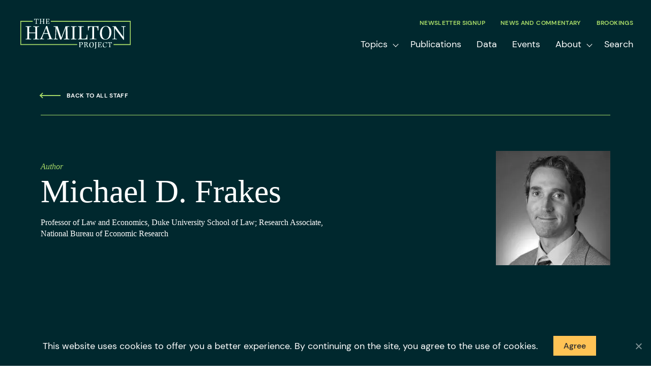

--- FILE ---
content_type: text/html; charset=UTF-8
request_url: https://www.hamiltonproject.org/people/michael-d-frakes/
body_size: 22306
content:
<!DOCTYPE html>

<!--// OPEN HTML //-->
<html lang="en-US" >

<!--// OPEN HEAD //-->
<head>
  
        
      <title>Michael D. Frakes - The Hamilton Project</title>
<link data-rocket-prefetch href="https://www.googletagmanager.com" rel="dns-prefetch">
<link data-rocket-prefetch href="https://analytics.wpmucdn.com" rel="dns-prefetch">
<link data-rocket-prefetch href="https://fonts.googleapis.com" rel="dns-prefetch"><link rel="preload" data-rocket-preload as="image" href="https://www.hamiltonproject.org/wp-content/smush-webp/2022/11/frakes_m_225_225_80gray_s_c1_c_c.jpg.webp" imagesrcset="https://www.hamiltonproject.org/wp-content/smush-webp/2022/11/frakes_m_225_225_80gray_s_c1_c_c.jpg.webp 225w, https://www.hamiltonproject.org/wp-content/smush-webp/2022/11/frakes_m_225_225_80gray_s_c1_c_c-150x150.jpg.webp 150w" imagesizes="(max-width: 225px) 100vw, 225px" fetchpriority="high">

      <meta charset="UTF-8"/>
<script type="text/javascript">
/* <![CDATA[ */
var gform;gform||(document.addEventListener("gform_main_scripts_loaded",function(){gform.scriptsLoaded=!0}),document.addEventListener("gform/theme/scripts_loaded",function(){gform.themeScriptsLoaded=!0}),window.addEventListener("DOMContentLoaded",function(){gform.domLoaded=!0}),gform={domLoaded:!1,scriptsLoaded:!1,themeScriptsLoaded:!1,isFormEditor:()=>"function"==typeof InitializeEditor,callIfLoaded:function(o){return!(!gform.domLoaded||!gform.scriptsLoaded||!gform.themeScriptsLoaded&&!gform.isFormEditor()||(gform.isFormEditor()&&console.warn("The use of gform.initializeOnLoaded() is deprecated in the form editor context and will be removed in Gravity Forms 3.1."),o(),0))},initializeOnLoaded:function(o){gform.callIfLoaded(o)||(document.addEventListener("gform_main_scripts_loaded",()=>{gform.scriptsLoaded=!0,gform.callIfLoaded(o)}),document.addEventListener("gform/theme/scripts_loaded",()=>{gform.themeScriptsLoaded=!0,gform.callIfLoaded(o)}),window.addEventListener("DOMContentLoaded",()=>{gform.domLoaded=!0,gform.callIfLoaded(o)}))},hooks:{action:{},filter:{}},addAction:function(o,r,e,t){gform.addHook("action",o,r,e,t)},addFilter:function(o,r,e,t){gform.addHook("filter",o,r,e,t)},doAction:function(o){gform.doHook("action",o,arguments)},applyFilters:function(o){return gform.doHook("filter",o,arguments)},removeAction:function(o,r){gform.removeHook("action",o,r)},removeFilter:function(o,r,e){gform.removeHook("filter",o,r,e)},addHook:function(o,r,e,t,n){null==gform.hooks[o][r]&&(gform.hooks[o][r]=[]);var d=gform.hooks[o][r];null==n&&(n=r+"_"+d.length),gform.hooks[o][r].push({tag:n,callable:e,priority:t=null==t?10:t})},doHook:function(r,o,e){var t;if(e=Array.prototype.slice.call(e,1),null!=gform.hooks[r][o]&&((o=gform.hooks[r][o]).sort(function(o,r){return o.priority-r.priority}),o.forEach(function(o){"function"!=typeof(t=o.callable)&&(t=window[t]),"action"==r?t.apply(null,e):e[0]=t.apply(null,e)})),"filter"==r)return e[0]},removeHook:function(o,r,t,n){var e;null!=gform.hooks[o][r]&&(e=(e=gform.hooks[o][r]).filter(function(o,r,e){return!!(null!=n&&n!=o.tag||null!=t&&t!=o.priority)}),gform.hooks[o][r]=e)}});
/* ]]> */
</script>

    	      <meta name="viewport" content="width=device-width, initial-scale=1"/>
            
      <!--// PINGBACK & FAVICON //-->
              <link rel="shortcut icon" href="https://www.hamiltonproject.org/wp-content/smush-webp/2023/05/favicon.png.webp" />
                        
      <meta name="type" content="article">
                <meta name="description" content="As of latest THP publication:Michael Frakes joined the Duke Law faculty in June 2016 from Northwestern University’s Pritzker School…">
        
        
    <meta name='robots' content='index, follow, max-image-preview:large, max-snippet:-1, max-video-preview:-1' />

	<!-- This site is optimized with the Yoast SEO plugin v26.7 - https://yoast.com/wordpress/plugins/seo/ -->
	<link rel="canonical" href="https://www.hamiltonproject.org/people/michael-d-frakes/" />
	<meta property="og:locale" content="en_US" />
	<meta property="og:type" content="article" />
	<meta property="og:title" content="Michael D. Frakes - The Hamilton Project" />
	<meta property="og:description" content="As of latest THP publication: Michael Frakes joined the Duke Law faculty in June 2016 from Northwestern University’s Pritzker School of Law, where he was an associate professor. He also holds a secondary faculty appointment in the Duke Economics Department. He is generally interested in empirical research in the areas of health law and innovation policy. His research in health [&hellip;]" />
	<meta property="og:url" content="https://www.hamiltonproject.org/people/michael-d-frakes/" />
	<meta property="og:site_name" content="The Hamilton Project" />
	<meta property="article:publisher" content="https://www.facebook.com/hamiltonproject" />
	<meta property="article:modified_time" content="2024-06-05T15:45:33+00:00" />
	<meta property="og:image" content="https://www.hamiltonproject.org/wp-content/uploads/2022/11/frakes_m_225_225_80gray_s_c1_c_c.jpg" />
	<meta property="og:image:width" content="225" />
	<meta property="og:image:height" content="225" />
	<meta property="og:image:type" content="image/jpeg" />
	<meta name="twitter:card" content="summary_large_image" />
	<meta name="twitter:site" content="@hamiltonproj" />
	<meta name="twitter:label1" content="Est. reading time" />
	<meta name="twitter:data1" content="2 minutes" />
	<script type="application/ld+json" class="yoast-schema-graph">{"@context":"https://schema.org","@graph":[{"@type":"WebPage","@id":"https://www.hamiltonproject.org/people/michael-d-frakes/","url":"https://www.hamiltonproject.org/people/michael-d-frakes/","name":"Michael D. Frakes - The Hamilton Project","isPartOf":{"@id":"https://www.hamiltonproject.org/#website"},"primaryImageOfPage":{"@id":"https://www.hamiltonproject.org/people/michael-d-frakes/#primaryimage"},"image":{"@id":"https://www.hamiltonproject.org/people/michael-d-frakes/#primaryimage"},"thumbnailUrl":"https://www.hamiltonproject.org/wp-content/uploads/2022/11/frakes_m_225_225_80gray_s_c1_c_c.jpg","datePublished":"2022-11-09T03:00:04+00:00","dateModified":"2024-06-05T15:45:33+00:00","breadcrumb":{"@id":"https://www.hamiltonproject.org/people/michael-d-frakes/#breadcrumb"},"inLanguage":"en-US","potentialAction":[{"@type":"ReadAction","target":["https://www.hamiltonproject.org/people/michael-d-frakes/"]}]},{"@type":"ImageObject","inLanguage":"en-US","@id":"https://www.hamiltonproject.org/people/michael-d-frakes/#primaryimage","url":"https://www.hamiltonproject.org/wp-content/uploads/2022/11/frakes_m_225_225_80gray_s_c1_c_c.jpg","contentUrl":"https://www.hamiltonproject.org/wp-content/uploads/2022/11/frakes_m_225_225_80gray_s_c1_c_c.jpg","width":225,"height":225},{"@type":"BreadcrumbList","@id":"https://www.hamiltonproject.org/people/michael-d-frakes/#breadcrumb","itemListElement":[{"@type":"ListItem","position":1,"name":"Home","item":"https://www.hamiltonproject.org/"},{"@type":"ListItem","position":2,"name":"Michael D. Frakes"}]},{"@type":"WebSite","@id":"https://www.hamiltonproject.org/#website","url":"https://www.hamiltonproject.org/","name":"The Hamilton Project","description":"The Hamilton Project produces evidence-based policy proposals and analyses to promote broad-based economic growth.","potentialAction":[{"@type":"SearchAction","target":{"@type":"EntryPoint","urlTemplate":"https://www.hamiltonproject.org/?s={search_term_string}"},"query-input":{"@type":"PropertyValueSpecification","valueRequired":true,"valueName":"search_term_string"}}],"inLanguage":"en-US"}]}</script>
	<!-- / Yoast SEO plugin. -->


<link rel='dns-prefetch' href='//fonts.googleapis.com' />
<link href='http://fonts.googleapis.com' rel='preconnect' />
<link href='//fonts.gstatic.com' crossorigin='' rel='preconnect' />
		<style>
			.lazyload,
			.lazyloading {
				max-width: 100%;
			}
		</style>
				<style>
			.smush-dimensions {
				--smush-image-aspect-ratio: auto;
				aspect-ratio: var(--smush-image-aspect-ratio);
			}
		</style>
		<style id='wp-img-auto-sizes-contain-inline-css'>
img:is([sizes=auto i],[sizes^="auto," i]){contain-intrinsic-size:3000px 1500px}
/*# sourceURL=wp-img-auto-sizes-contain-inline-css */
</style>
<style id='safe-svg-svg-icon-style-inline-css'>
.safe-svg-cover{text-align:center}.safe-svg-cover .safe-svg-inside{display:inline-block;max-width:100%}.safe-svg-cover svg{fill:currentColor;height:100%;max-height:100%;max-width:100%;width:100%}

/*# sourceURL=https://www.hamiltonproject.org/wp-content/plugins/safe-svg/dist/safe-svg-block-frontend.css */
</style>
<link rel='stylesheet' id='cookie-notice-front-css' href='https://www.hamiltonproject.org/wp-content/plugins/cookie-notice/css/front.min.css' media='all' />
<link rel='stylesheet' id='elementor-frontend-css' href='https://www.hamiltonproject.org/wp-content/themes/socialdriver/css/custom-frontend.min.css' media='all' />
<link rel='stylesheet' id='widget-spacer-css' href='https://www.hamiltonproject.org/wp-content/plugins/elementor/assets/css/widget-spacer.min.css' media='all' />
<link rel='stylesheet' id='elementor-icons-css' href='https://www.hamiltonproject.org/wp-content/plugins/elementor/assets/lib/eicons/css/elementor-icons.min.css' media='all' />
<link rel='stylesheet' id='elementor-post-47709-css' href='https://www.hamiltonproject.org/wp-content/uploads/elementor/css/post-47709.css' media='all' />
<link rel='stylesheet' id='font-awesome-5-all-css' href='https://www.hamiltonproject.org/wp-content/plugins/elementor/assets/lib/font-awesome/css/all.min.css' media='all' />
<link rel='stylesheet' id='font-awesome-4-shim-css' href='https://www.hamiltonproject.org/wp-content/plugins/elementor/assets/lib/font-awesome/css/v4-shims.min.css' media='all' />
<link rel='stylesheet' id='pp-extensions-css' href='https://www.hamiltonproject.org/wp-content/plugins/powerpack-elements/assets/css/min/extensions.min.css' media='all' />
<link rel='stylesheet' id='pp-tooltip-css' href='https://www.hamiltonproject.org/wp-content/plugins/powerpack-elements/assets/css/min/tooltip.min.css' media='all' />
<link rel='stylesheet' id='elementor-post-47713-css' href='https://www.hamiltonproject.org/wp-content/uploads/elementor/css/post-47713.css' media='all' />
<link rel='stylesheet' id='fontawesome-v6-style-css' href='https://www.hamiltonproject.org/wp-content/themes/socialdriver/css/fontawesome/css/all.min.css' media='all' />
<link rel='stylesheet' id='fontawesome-v5-compatibility-style-css' href='https://www.hamiltonproject.org/wp-content/themes/socialdriver/css/fontawesome/css/v5-font-face.min.css' media='all' />
<link rel='stylesheet' id='fontawesome-v4-compatibility-style-css' href='https://www.hamiltonproject.org/wp-content/themes/socialdriver/css/fontawesome/css/v4-font-face.min.css' media='all' />
<link rel='stylesheet' id='socialdriver-style-css' href='https://www.hamiltonproject.org/wp-content/themes/socialdriver/css/style.min.css' media='all' />
<link rel='stylesheet' id='theme-style-css' href='https://www.hamiltonproject.org/wp-content/themes/hamilton-child/css/style.min.css' media='all' />
<link rel='stylesheet' id='redux-google-fonts-sf_socialdriver_options-css' href='https://fonts.googleapis.com/css?family=Source+Sans+Pro%3A400&#038;display=block&#038;ver=1739980955' media='all' />
<link rel='stylesheet' id='ecs-styles-css' href='https://www.hamiltonproject.org/wp-content/plugins/ele-custom-skin/assets/css/ecs-style.css' media='all' />
<link rel='stylesheet' id='elementor-post-53072-css' href='https://www.hamiltonproject.org/wp-content/uploads/elementor/css/post-53072.css' media='all' />
<link rel='stylesheet' id='sti-style-css' href='https://www.hamiltonproject.org/wp-content/plugins/share-this-image/assets/css/sti.min.css' media='all' />
<link rel='stylesheet' id='elementor-gf-local-quicksand-css' href='https://www.hamiltonproject.org/wp-content/uploads/elementor/google-fonts/css/quicksand.css' media='all' />
<script id="cookie-notice-front-js-before">
/* <![CDATA[ */
var cnArgs = {"ajaxUrl":"https:\/\/www.hamiltonproject.org\/wp-admin\/admin-ajax.php","nonce":"c6c0c857b2","hideEffect":"fade","position":"bottom","onScroll":false,"onScrollOffset":100,"onClick":false,"cookieName":"cookie_notice_accepted","cookieTime":2592000,"cookieTimeRejected":2592000,"globalCookie":false,"redirection":false,"cache":true,"revokeCookies":false,"revokeCookiesOpt":"automatic"};

//# sourceURL=cookie-notice-front-js-before
/* ]]> */
</script>
<script src="https://www.hamiltonproject.org/wp-content/plugins/cookie-notice/js/front.min.js" id="cookie-notice-front-js"></script>
<script id="jquery-core-js-extra">
/* <![CDATA[ */
var pp = {"ajax_url":"https://www.hamiltonproject.org/wp-admin/admin-ajax.php"};
//# sourceURL=jquery-core-js-extra
/* ]]> */
</script>
<script src="https://www.hamiltonproject.org/wp-includes/js/jquery/jquery.min.js" id="jquery-core-js"></script>
<script src="https://www.hamiltonproject.org/wp-includes/js/jquery/jquery-migrate.min.js" id="jquery-migrate-js"></script>
<script src="https://www.hamiltonproject.org/wp-content/plugins/elementor/assets/lib/font-awesome/js/v4-shims.min.js" id="font-awesome-4-shim-js"></script>
<script id="ecs_ajax_load-js-extra">
/* <![CDATA[ */
var ecs_ajax_params = {"ajaxurl":"https://www.hamiltonproject.org/wp-admin/admin-ajax.php","posts":"{\"page\":0,\"team\":\"michael-d-frakes\",\"post_type\":\"team\",\"name\":\"michael-d-frakes\",\"error\":\"\",\"m\":\"\",\"p\":0,\"post_parent\":\"\",\"subpost\":\"\",\"subpost_id\":\"\",\"attachment\":\"\",\"attachment_id\":0,\"pagename\":\"\",\"page_id\":0,\"second\":\"\",\"minute\":\"\",\"hour\":\"\",\"day\":0,\"monthnum\":0,\"year\":0,\"w\":0,\"category_name\":\"\",\"tag\":\"\",\"cat\":\"\",\"tag_id\":\"\",\"author\":\"\",\"author_name\":\"\",\"feed\":\"\",\"tb\":\"\",\"paged\":0,\"meta_key\":\"\",\"meta_value\":\"\",\"preview\":\"\",\"s\":\"\",\"sentence\":\"\",\"title\":\"\",\"fields\":\"all\",\"menu_order\":\"\",\"embed\":\"\",\"category__in\":[],\"category__not_in\":[],\"category__and\":[],\"post__in\":[],\"post__not_in\":[],\"post_name__in\":[],\"tag__in\":[],\"tag__not_in\":[],\"tag__and\":[],\"tag_slug__in\":[],\"tag_slug__and\":[],\"post_parent__in\":[],\"post_parent__not_in\":[],\"author__in\":[],\"author__not_in\":[],\"search_columns\":[],\"ignore_sticky_posts\":false,\"suppress_filters\":false,\"cache_results\":true,\"update_post_term_cache\":true,\"update_menu_item_cache\":false,\"lazy_load_term_meta\":true,\"update_post_meta_cache\":true,\"posts_per_page\":10,\"nopaging\":false,\"comments_per_page\":\"50\",\"no_found_rows\":false,\"order\":\"DESC\"}"};
//# sourceURL=ecs_ajax_load-js-extra
/* ]]> */
</script>
<script src="https://www.hamiltonproject.org/wp-content/plugins/ele-custom-skin/assets/js/ecs_ajax_pagination.js" id="ecs_ajax_load-js"></script>
<script src="https://www.hamiltonproject.org/wp-content/plugins/ele-custom-skin/assets/js/ecs.js" id="ecs-script-js"></script>
<script>//<![CDATA[
 function external_links_in_new_windows_loop() {
  if (!document.links) {
   document.links = document.getElementsByTagName('a');
  }
  var change_link = false;
  var force = '';
  var ignore = '';

  for (var t=0; t<document.links.length; t++) {
   var all_links = document.links[t];
   change_link = false;
   
   if(document.links[t].hasAttribute('onClick') == false) {
    // forced if the address starts with http (or also https), but does not link to the current domain
    if(all_links.href.search(/^http/) != -1 && all_links.href.search('www.hamiltonproject.org') == -1 && all_links.href.search(/^#/) == -1) {
     // console.log('Changed ' + all_links.href);
     change_link = true;
    }
     
    if(force != '' && all_links.href.search(force) != -1) {
     // forced
     // console.log('force ' + all_links.href);
     change_link = true;
    }
    
    if(ignore != '' && all_links.href.search(ignore) != -1) {
     // console.log('ignore ' + all_links.href);
     // ignored
     change_link = false;
    }

    if(change_link == true) {
     // console.log('Changed ' + all_links.href);
     document.links[t].setAttribute('onClick', 'javascript:window.open(\'' + all_links.href.replace(/'/g, '') + '\', \'_blank\', \'noopener\'); return false;');
     document.links[t].removeAttribute('target');
    }
   }
  }
 }
 
 // Load
 function external_links_in_new_windows_load(func)
 { 
  var oldonload = window.onload;
  if (typeof window.onload != 'function'){
   window.onload = func;
  } else {
   window.onload = function(){
    oldonload();
    func();
   }
  }
 }

 external_links_in_new_windows_load(external_links_in_new_windows_loop);
 //]]></script>

<meta name="TagPages" content="1.64"/>

<!--BEGIN: TRACKING CODE MANAGER (v2.5.0) BY INTELLYWP.COM IN HEAD//-->
<!-- Google Tag Manager -->
<script>(function(w,d,s,l,i){w[l]=w[l]||[];w[l].push({'gtm.start':
new Date().getTime(),event:'gtm.js'});var f=d.getElementsByTagName(s)[0],
j=d.createElement(s),dl=l!='dataLayer'?'&l='+l:'';j.async=true;j.src=
'https://www.googletagmanager.com/gtm.js?id='+i+dl;f.parentNode.insertBefore(j,f);
})(window,document,'script','dataLayer','GTM-MHQCXN7');</script>
<!-- End Google Tag Manager -->
<!--END: https://wordpress.org/plugins/tracking-code-manager IN HEAD//-->		<script>
			document.documentElement.className = document.documentElement.className.replace('no-js', 'js');
		</script>
				<style>
			.no-js img.lazyload {
				display: none;
			}

			figure.wp-block-image img.lazyloading {
				min-width: 150px;
			}

			.lazyload,
			.lazyloading {
				--smush-placeholder-width: 100px;
				--smush-placeholder-aspect-ratio: 1/1;
				width: var(--smush-image-width, var(--smush-placeholder-width)) !important;
				aspect-ratio: var(--smush-image-aspect-ratio, var(--smush-placeholder-aspect-ratio)) !important;
			}

						.lazyload, .lazyloading {
				opacity: 0;
			}

			.lazyloaded {
				opacity: 1;
				transition: opacity 400ms;
				transition-delay: 0ms;
			}

					</style>
		<meta name="generator" content="Elementor 3.34.1; features: additional_custom_breakpoints; settings: css_print_method-external, google_font-enabled, font_display-auto">
<meta name="google-site-verification" content="kyrGIj5uvR4j1wg_VQRSvJ1HcvOGtgf2BoN_awfCLtc" />
<!--[if lt IE 9]><script data-cfasync="false" src="https://www.hamiltonproject.org/wp-content/themes/socialdriver/js/respond.js"></script><script data-cfasync="false" src="https://www.hamiltonproject.org/wp-content/themes/socialdriver/js/html5shiv.js"></script><script data-cfasync="false" src="https://www.hamiltonproject.org/wp-content/themes/socialdriver/js/excanvas.compiled.js"></script><![endif]--><style>
</style>
			<style>
				.e-con.e-parent:nth-of-type(n+4):not(.e-lazyloaded):not(.e-no-lazyload),
				.e-con.e-parent:nth-of-type(n+4):not(.e-lazyloaded):not(.e-no-lazyload) * {
					background-image: none !important;
				}
				@media screen and (max-height: 1024px) {
					.e-con.e-parent:nth-of-type(n+3):not(.e-lazyloaded):not(.e-no-lazyload),
					.e-con.e-parent:nth-of-type(n+3):not(.e-lazyloaded):not(.e-no-lazyload) * {
						background-image: none !important;
					}
				}
				@media screen and (max-height: 640px) {
					.e-con.e-parent:nth-of-type(n+2):not(.e-lazyloaded):not(.e-no-lazyload),
					.e-con.e-parent:nth-of-type(n+2):not(.e-lazyloaded):not(.e-no-lazyload) * {
						background-image: none !important;
					}
				}
			</style>
			<style title="dynamic-css" class="options-output">body,p{font-family:"Source Sans Pro";line-height:20px;font-weight:400;font-style:normal;font-size:14px;}h1,.impact-text,.impact-text-large{font-family:"Source Sans Pro";line-height:34px;font-weight:400;font-style:normal;font-size:24px;}h2,.blog-item .quote-excerpt{font-family:"Source Sans Pro";line-height:30px;font-weight:400;font-style:normal;font-size:20px;}h3{font-family:"Source Sans Pro";line-height:24px;font-weight:400;font-style:normal;font-size:18px;}h4{font-family:"Source Sans Pro";line-height:20px;font-weight:400;font-style:normal;font-size:16px;}h5{font-family:"Source Sans Pro";line-height:18px;font-weight:400;font-style:normal;font-size:14px;}h6{font-family:"Source Sans Pro";line-height:16px;font-weight:400;font-style:normal;font-size:12px;}#main-nav, #header nav, #vertical-nav nav, .header-9#header-section #main-nav, #overlay-menu nav, #mobile-menu, #one-page-nav li .hover-caption{font-family:"Source Sans Pro";font-weight:400;font-style:normal;font-size:18px;}</style>
  
  <!--[if gte IE 9]>
   <style>
    .gradient {
      filter: none;
    }
   </style>
  <![endif]-->

  <!--// CLOSE HEAD //-->
<meta name="generator" content="WP Rocket 3.20.3" data-wpr-features="wpr_preconnect_external_domains wpr_oci wpr_image_dimensions wpr_preload_links wpr_desktop" /></head>

<!--// OPEN BODY //-->
<body class="wp-singular team-template-default single single-team postid-41485 wp-theme-socialdriver wp-child-theme-hamilton-child minimal-design header-4 mobile-header-left-logo mhs-tablet-land mh-dropdown responsive-fluid product-shadows layout-fullwidth disable-mobile-animations remove-styles slideout-right cookies-not-set swift-framework-v2.5.53 hamilton-child-theme-v2022 hamilton-transparent-header elementor-default elementor-template-full-width elementor-kit-47709 elementor-page-47713" >



<!--// OPEN #container //-->
<div  id="container" class=" clearfix">

  <a id="accessibility-skip-menu" href="#main-container" class="skip-link skip-link-main">Skip to Main Content</a>

  <header  id="mobile-header" class="mobile-left-logo clearfix">
<div  id="mobile-logo" class="logo-left has-img clearfix">
<a href="https://www.hamiltonproject.org" title="Go to The Hamilton Project Home." rel="home">
<img class="hamilton-logo" src="https://www.hamiltonproject.org/wp-content/uploads/2022/12/colored-hamilton-logo.svg" alt="The Hamilton Project" height="59" width="217" srcset="https://www.hamiltonproject.org/wp-content/uploads/2022/12/colored-hamilton-logo.svg 2x" alt="The Hamilton Project" />
<img width="217" height="59" src="https://www.hamiltonproject.org/wp-content/themes/hamilton-child/images/logo.svg" class="hamilton-transparent-logo" /></a>
</div>
<div  class="mobile-header-opts"><a href="#" class="mobile-menu-link menu-bars-link" role="button" aria-label="menu"><span class="menu-bars"></span></a>
</div></header>
        
    		<!--// HEADER //-->
    		<div  class="header-wrap full-center full-header-stick page-header-standard">
    			
    			    			
              		  <div  id="header-section" class="header-4 clearfix">
    		  	    		    
<header id="header" class="sticky-header fw-header clearfix">
	<div  class="container"> 
		<div class="row"> 
			
			<div id="logo" class="col-sm-4 logo-left has-img clearfix">
<a href="https://www.hamiltonproject.org" title="Go to The Hamilton Project Home." rel="home">
<img class="hamilton-logo" src="https://www.hamiltonproject.org/wp-content/uploads/2022/12/colored-hamilton-logo.svg" alt="The Hamilton Project" height="59" width="217" srcset="https://www.hamiltonproject.org/wp-content/uploads/2022/12/colored-hamilton-logo.svg 2x" alt="The Hamilton Project" />
<img width="217" height="59" src="https://www.hamiltonproject.org/wp-content/themes/hamilton-child/images/logo.svg" class="hamilton-transparent-logo" /></a>
</div>
			
			<div class="header-right-menus">
				<div class="header-right-secondary-menu"><nav class="std-menu clearfix" aria-label="utility navigation">
<div class="menu-utility-menu-container"><ul id=menu-utility-menu class=menu role="menu"><li class="menu-item-39795 menu-item menu-item-type-post_type menu-item-object-page" role="menuitem" itemscope itemtype="http://www.schema.org/SiteNavigationElement"><a href="https://www.hamiltonproject.org/signup/" data-postid="39794" itemprop="url"><span class="menu-item-text">Newsletter Signup</span></a></li>
<li class="menu-item-39796 menu-item menu-item-type-post_type menu-item-object-page" role="menuitem" itemscope itemtype="http://www.schema.org/SiteNavigationElement"><a href="https://www.hamiltonproject.org/news/" data-postid="39793" itemprop="url"><span class="menu-item-text">News and Commentary</span></a></li>
<li class="menu-item-39797 menu-item menu-item-type-custom menu-item-object-custom" role="menuitem" itemscope itemtype="http://www.schema.org/SiteNavigationElement"><a target="_blank" href="https://www.brookings.edu/" data-postid="39797" itemprop="url"><span class="menu-item-text">Brookings</span></a></li>
</ul></div></nav>
</div>
				<div class="header-main-menu"><nav id="main-navigation" class="std-menu clearfix" aria-label="main navigation">
<div class="menu-main-menu-container"><ul id=menu-main-menu class=menu><li class="menu-item-47910 menu-item menu-item-type-post_type menu-item-object-page menu-item-has-children sf-std-menu" role="menuitem" itemscope itemtype="http://www.schema.org/SiteNavigationElement"><a href="https://www.hamiltonproject.org/topics/" aria-expanded="false" aria-haspopup="true" data-postid="2541" itemprop="url"><span itemprop="name">Topics</span></a>
<ul class="sub-menu">
	<li class="menu-item-47925 menu-item menu-item-type-post_type menu-item-object-page sf-std-menu" role="menuitem" itemscope itemtype="http://www.schema.org/SiteNavigationElement"><a href="https://www.hamiltonproject.org/topics/economic-inequalities/" data-postid="39624" itemprop="url">Economic Security &#038; Inequality</a></li>
	<li class="menu-item-47926 menu-item menu-item-type-post_type menu-item-object-page sf-std-menu" role="menuitem" itemscope itemtype="http://www.schema.org/SiteNavigationElement"><a href="https://www.hamiltonproject.org/topics/education/" data-postid="39625" itemprop="url">Education</a></li>
	<li class="menu-item-47924 menu-item menu-item-type-post_type menu-item-object-page sf-std-menu" role="menuitem" itemscope itemtype="http://www.schema.org/SiteNavigationElement"><a href="https://www.hamiltonproject.org/topics/effective-government/" data-postid="39626" itemprop="url">Effective Government</a></li>
	<li class="menu-item-47927 menu-item menu-item-type-post_type menu-item-object-page sf-std-menu" role="menuitem" itemscope itemtype="http://www.schema.org/SiteNavigationElement"><a href="https://www.hamiltonproject.org/topics/employment-and-wages/" data-postid="39627" itemprop="url">Employment &#038; Wages</a></li>
	<li class="menu-item-47928 menu-item menu-item-type-post_type menu-item-object-page sf-std-menu" role="menuitem" itemscope itemtype="http://www.schema.org/SiteNavigationElement"><a href="https://www.hamiltonproject.org/topics/energy-and-climate/" data-postid="39628" itemprop="url">Energy &#038; Climate</a></li>
	<li class="menu-item-47988 menu-item menu-item-type-post_type menu-item-object-page sf-std-menu" role="menuitem" itemscope itemtype="http://www.schema.org/SiteNavigationElement"><a href="https://www.hamiltonproject.org/topics/health-care/" data-postid="39629" itemprop="url">Health Care</a></li>
	<li class="menu-item-47929 menu-item menu-item-type-post_type menu-item-object-page sf-std-menu" role="menuitem" itemscope itemtype="http://www.schema.org/SiteNavigationElement"><a href="https://www.hamiltonproject.org/topics/healthy-economy/" data-postid="39623" itemprop="url">Healthy Economy</a></li>
	<li class="menu-item-47930 menu-item menu-item-type-post_type menu-item-object-page sf-std-menu" role="menuitem" itemscope itemtype="http://www.schema.org/SiteNavigationElement"><a href="https://www.hamiltonproject.org/topics/housing-and-infrastructure/" data-postid="39630" itemprop="url">Housing &#038; Infrastructure</a></li>
	<li class="menu-item-54239 menu-item menu-item-type-post_type menu-item-object-page sf-std-menu" role="menuitem" itemscope itemtype="http://www.schema.org/SiteNavigationElement"><a href="https://www.hamiltonproject.org/topics/immigration/" data-postid="54227" itemprop="url">Immigration</a></li>
	<li class="menu-item-47931 menu-item menu-item-type-post_type menu-item-object-page sf-std-menu" role="menuitem" itemscope itemtype="http://www.schema.org/SiteNavigationElement"><a href="https://www.hamiltonproject.org/topics/recessions/" data-postid="39631" itemprop="url">Recessions</a></li>
	<li class="menu-item-47932 menu-item menu-item-type-post_type menu-item-object-page sf-std-menu" role="menuitem" itemscope itemtype="http://www.schema.org/SiteNavigationElement"><a href="https://www.hamiltonproject.org/topics/social-insurance/" data-postid="39632" itemprop="url">Social Insurance</a></li>
	<li class="menu-item-47933 menu-item menu-item-type-post_type menu-item-object-page sf-std-menu" role="menuitem" itemscope itemtype="http://www.schema.org/SiteNavigationElement"><a href="https://www.hamiltonproject.org/topics/tax-policy-budget/" data-postid="39633" itemprop="url">Tax Policy &#038; Budget</a></li>
	<li class="menu-item-47934 menu-item menu-item-type-post_type menu-item-object-page sf-std-menu" role="menuitem" itemscope itemtype="http://www.schema.org/SiteNavigationElement"><a href="https://www.hamiltonproject.org/topics/technology-innovation/" data-postid="39634" itemprop="url">Technology &#038; Innovation</a></li>
</ul>
</li>
<li class="menu-item-47907 menu-item menu-item-type-post_type menu-item-object-page sf-std-menu" role="menuitem" itemscope itemtype="http://www.schema.org/SiteNavigationElement"><a href="https://www.hamiltonproject.org/publications/" data-postid="2563" itemprop="url"><span itemprop="name">Publications</span></a></li>
<li class="menu-item-47908 menu-item menu-item-type-post_type menu-item-object-page sf-std-menu" role="menuitem" itemscope itemtype="http://www.schema.org/SiteNavigationElement"><a href="https://www.hamiltonproject.org/data/" data-postid="2589" itemprop="url"><span itemprop="name">Data</span></a></li>
<li class="menu-item-47965 menu-item menu-item-type-post_type menu-item-object-page sf-std-menu" role="menuitem" itemscope itemtype="http://www.schema.org/SiteNavigationElement"><a href="https://www.hamiltonproject.org/events/" data-postid="2605" itemprop="url"><span itemprop="name">Events</span></a></li>
<li class="menu-item-39767 menu-item menu-item-type-post_type menu-item-object-page menu-item-has-children sf-std-menu" role="menuitem" itemscope itemtype="http://www.schema.org/SiteNavigationElement"><a href="https://www.hamiltonproject.org/about/" aria-expanded="false" aria-haspopup="true" data-postid="39638" itemprop="url"><span itemprop="name">About</span></a>
<ul class="sub-menu">
	<li class="menu-item-39772 menu-item menu-item-type-post_type menu-item-object-page sf-std-menu" role="menuitem" itemscope itemtype="http://www.schema.org/SiteNavigationElement"><a href="https://www.hamiltonproject.org/about/mission-and-vision/" data-postid="39639" itemprop="url">Mission and Vision</a></li>
	<li class="menu-item-48921 menu-item menu-item-type-post_type menu-item-object-page sf-std-menu" role="menuitem" itemscope itemtype="http://www.schema.org/SiteNavigationElement"><a href="https://www.hamiltonproject.org/about/advisory-council/" data-postid="47973" itemprop="url">Advisory Council</a></li>
	<li class="menu-item-47909 menu-item menu-item-type-post_type menu-item-object-page sf-std-menu" role="menuitem" itemscope itemtype="http://www.schema.org/SiteNavigationElement"><a href="https://www.hamiltonproject.org/about/staff/" data-postid="2813" itemprop="url">Staff</a></li>
	<li class="menu-item-39770 menu-item menu-item-type-post_type menu-item-object-page sf-std-menu" role="menuitem" itemscope itemtype="http://www.schema.org/SiteNavigationElement"><a href="https://www.hamiltonproject.org/about/careers/" data-postid="39642" itemprop="url">Careers</a></li>
	<li class="menu-item-39771 menu-item menu-item-type-post_type menu-item-object-page sf-std-menu" role="menuitem" itemscope itemtype="http://www.schema.org/SiteNavigationElement"><a href="https://www.hamiltonproject.org/about/contact/" data-postid="39643" itemprop="url">Contact Us</a></li>
</ul>
</li>
<li class="menu-item-39792 menu-item menu-item-type-custom menu-item-object-custom sf-std-menu" role="menuitem" itemscope itemtype="http://www.schema.org/SiteNavigationElement"><a href="/?s=" data-postid="39792" itemprop="url"><span itemprop="name">Search</span></a></li>
</ul></div></nav>

</div>
			</div>
			
		</div> <!-- CLOSE .row --> 
	</div> <!-- CLOSE .container --> 
	</header>     		        		  </div>
    		  
    		  
    		  
    		</div>

    		
  <!--// OPEN #main-container //-->
  <main  id="main-container" class="clearfix">

		<div  data-elementor-type="single-post" data-elementor-id="47713" class="elementor elementor-47713 elementor-location-single post-41485 team type-team status-publish has-post-thumbnail team-category-author" data-elementor-post-type="elementor_library">
					<section class="elementor-section elementor-top-section elementor-element elementor-element-6ba311cb elementor-section-boxed elementor-section-height-default elementor-section-height-default" data-id="6ba311cb" data-element_type="section" data-settings="{&quot;background_background&quot;:&quot;classic&quot;}">
						<div class="elementor-container elementor-column-gap-default">
					<div class="elementor-column elementor-col-100 elementor-top-column elementor-element elementor-element-c054b28" data-id="c054b28" data-element_type="column">
			<div class="elementor-widget-wrap elementor-element-populated">
						<div class="elementor-element elementor-element-118d55bb elementor-widget elementor-widget-spacer" data-id="118d55bb" data-element_type="widget" data-widget_type="spacer.default">
				<div class="elementor-widget-container">
							<div class="elementor-spacer">
			<div class="elementor-spacer-inner"></div>
		</div>
						</div>
				</div>
				<div class="elementor-element elementor-element-24e5a6f4 elementor-widget elementor-widget-_hamilton_staff_hero" data-id="24e5a6f4" data-element_type="widget" data-widget_type="_hamilton_staff_hero.default">
				<div class="elementor-widget-container">
					
			<div class="staff-hero-wrapper">
				<div class="topic-hero-top-bar">
					<a href="/about/staff/" class="arrow-button arrow-reverse">
						<span>Back to All Staff</span>
					</a>
				</div>

				<div class="staff-hero-cols">
					<div class="staff-hero-left">
													<div class="staff-hero-type">
								Author							</div>
						
						<h1>Michael D. Frakes</h1>

													<div class="staff-details">
																	<div class="staff-details__position-company"><span class="staff-details__position">Professor of Law and Economics, Duke University School of Law; Research Associate, National Bureau of Economic Research</span></div>
								
								
															</div>
						
						
					</div>
					<div class="staff-hero-right">
						<img width="225" height="225" src="https://www.hamiltonproject.org/wp-content/smush-webp/2022/11/frakes_m_225_225_80gray_s_c1_c_c.jpg.webp" class="attachment-thumb-square size-thumb-square wp-post-image" alt="" decoding="async" fetchpriority="high" srcset="https://www.hamiltonproject.org/wp-content/smush-webp/2022/11/frakes_m_225_225_80gray_s_c1_c_c.jpg.webp 225w, https://www.hamiltonproject.org/wp-content/smush-webp/2022/11/frakes_m_225_225_80gray_s_c1_c_c-150x150.jpg.webp 150w" sizes="(max-width: 225px) 100vw, 225px" />					</div>
				</div>

			</div>

						</div>
				</div>
				<div class="elementor-element elementor-element-6f9933eb elementor-widget elementor-widget-spacer" data-id="6f9933eb" data-element_type="widget" data-widget_type="spacer.default">
				<div class="elementor-widget-container">
							<div class="elementor-spacer">
			<div class="elementor-spacer-inner"></div>
		</div>
						</div>
				</div>
					</div>
		</div>
					</div>
		</section>
				<section class="elementor-section elementor-top-section elementor-element elementor-element-152d7d6 elementor-section-boxed elementor-section-height-default elementor-section-height-default" data-id="152d7d6" data-element_type="section">
						<div class="elementor-container elementor-column-gap-default">
					<div class="elementor-column elementor-col-100 elementor-top-column elementor-element elementor-element-5feacbc" data-id="5feacbc" data-element_type="column">
			<div class="elementor-widget-wrap elementor-element-populated">
						<div class="elementor-element elementor-element-4f49feb elementor-widget elementor-widget-spacer" data-id="4f49feb" data-element_type="widget" data-widget_type="spacer.default">
				<div class="elementor-widget-container">
							<div class="elementor-spacer">
			<div class="elementor-spacer-inner"></div>
		</div>
						</div>
				</div>
				<div class="elementor-element elementor-element-b0a6dd4 body-text elementor-widget elementor-widget-_hamilton_staff_body" data-id="b0a6dd4" data-element_type="widget" data-widget_type="_hamilton_staff_body.default">
				<div class="elementor-widget-container">
					
			<div class="staff-body-container"><div class="">
<p><em>As of latest THP publication:</em></p>
<p>Michael Frakes joined the Duke Law faculty in June 2016 from Northwestern University’s Pritzker School of Law, where he was an associate professor. He also holds a secondary faculty appointment in the Duke Economics Department. He is generally interested in empirical research in the areas of health law and innovation policy. His research in health is largely focused on understanding how certain legal and financial incentives affect the decisions of physicians and other health care providers. His research in innovation policy centers on the relationship between the financing of the U.S. Patent and Trademark Office and key aspects of its decision making. Michael also serves as a research associate at the National Bureau of Economic Research. While at Northwestern, Frakes also served as a faculty fellow at the Institute for Policy Research. He was previously an assistant professor of Law at Cornell Law School from 2011–2014.</p>
<p>Frakes’ scholarship has appeared in, or is forthcoming in, various economics and law &amp; economics journals including the American Economic Review, the Review of Economics and Statistics, the Journal of Public Economics, the Journal of Health Economics, the Journal of Empirical Legal Studies, and the American Law and Economics Review, along with various law reviews including the Stanford Law Review, the University of Chicago Law Review, the Duke Law Journal, and the Vanderbilt Law Review.</p>
<p>Frakes received his BS in economics from the Massachusetts Institute of Technology in 2001, his JD, cum laude, from Harvard Law School in 2005, and a PhD in economics from MIT in 2009. He was an associate at Skadden, Arps, Slate, Meagher &amp; Flom in Wilmington, Del., from 2005 to 2007. From 2009 to 2011, he was an academic fellow at the Petrie-Flom Center for Health Law Policy, Biotechnology, and Bioethics at Harvard Law School.</p>
</div>
</div>
						</div>
				</div>
				<div class="elementor-element elementor-element-3777579 elementor-widget elementor-widget-spacer" data-id="3777579" data-element_type="widget" data-widget_type="spacer.default">
				<div class="elementor-widget-container">
							<div class="elementor-spacer">
			<div class="elementor-spacer-inner"></div>
		</div>
						</div>
				</div>
					</div>
		</div>
					</div>
		</section>
				<section class="elementor-section elementor-top-section elementor-element elementor-element-146073a3 elementor-section-boxed elementor-section-height-default elementor-section-height-default" data-id="146073a3" data-element_type="section">
						<div class="elementor-container elementor-column-gap-default">
					<div class="elementor-column elementor-col-100 elementor-top-column elementor-element elementor-element-73855bab" data-id="73855bab" data-element_type="column">
			<div class="elementor-widget-wrap elementor-element-populated">
						<div class="elementor-element elementor-element-7d4366b1 elementor-widget elementor-widget-_hamilton_staff_posts" data-id="7d4366b1" data-element_type="widget" data-widget_type="_hamilton_staff_posts.default">
				<div class="elementor-widget-container">
					
			<div class="staff-posts-wrapper" id="related-content">
				<h2>Related</h2>

				<div class="filterable-publications-grid">
																															<a href="https://www.hamiltonproject.org/publication/policy-proposal/decreasing-the-patent-offices-incentives-to-grant-invalid-patents/" class="filterable-publication-item">
								<div class="filterable-publication-meta">
																			<span>Policy Proposals</span>
																		<span>December 13, 2017</span>
								</div>

								<h3>Decreasing the Patent Office’s incentives to grant invalid patents</h3>

							</a>
						
																					</div>
			</div>
						</div>
				</div>
					</div>
		</div>
					</div>
		</section>
				</div>
		


<!--// CLOSE #main-container //-->
</main>

<div  class="pre-footer">
  <div  class="container">
    <div class="col-sm-12"></div>
  </div>
</div>
    <footer  id="footer-wrap">
      <!--// OPEN #footer //-->
      <div  id="footer">
        <div class="container">
          <div id="footer-widgets" class="row clearfix">
            <div class="col-sm-12">
                              <section id="text-2" class="widget widget_text clearfix">			<div class="textwidget"><p><a href="/"><img decoding="async" class="alignnone wp-image-924 size-full lazyload" data-src="https://www.hamiltonproject.org/wp-content/uploads/2022/12/hamilton-logo.svg" alt="" width="256" height="69" src="[data-uri]" style="--smush-placeholder-width: 256px; --smush-placeholder-aspect-ratio: 256/69;" /></a> <a href="https://www.brookings.edu/" target="_blank"><img decoding="async" class="alignnone size-full lazyload" data-src="https://www.hamiltonproject.org/wp-content/smush-webp/2022/12/brookings-logo.png.webp" alt="" width="256" height="33" src="[data-uri]" style="--smush-placeholder-width: 256px; --smush-placeholder-aspect-ratio: 256/33;" data-srcset="https://www.hamiltonproject.org/wp-content/smush-webp/2022/12/brookings-logo.png.webp 385w, https://www.hamiltonproject.org/wp-content/smush-webp/2022/12/brookings-logo-300x39.png.webp 300w" data-sizes="auto" data-original-sizes="(max-width: 256px) 100vw, 256px" /></a></p>
<p><div class="hamilton-social-profiles"><a href="https://bsky.app/profile/hamiltonproject.org" target="_blank"><i class="fa-brands fa-bluesky"></i></a><a href="https://www.youtube.com/user/HamiltonProj" target="_blank"><i class="fa fa-youtube-play"></i></a></div> <a href="https://www.hamiltonproject.org/about/contact/">Contact Us</a></p>
</div>
		</section><section id="text-3" class="widget widget_text clearfix"><div class="widget-heading title-wrap clearfix"><h6>THP Newsletter</h6></div>			<div class="textwidget"><p>Stay up to date with The Hamilton Project by signing up to receive the newsletter.</p>
<script>
/* <![CDATA[ */

/* ]]> */
</script>

        <div class='gf_browser_unknown gform_wrapper gravity-theme gform-theme--no-framework' data-form-theme='gravity-theme' data-form-index='0' id='gform_wrapper_1' ><div id='gf_1' class='gform_anchor' tabindex='-1'></div>
            <div class='gform_heading'>
              <p class='gform_description'></p>
            </div><form method='post' enctype='multipart/form-data' target='gform_ajax_frame_1' id='gform_1' action='/people/michael-d-frakes/#gf_1' data-formid='1' novalidate>
            <div class='gform-body gform_body'><div id='gform_fields_1' class='gform_fields top_label form_sublabel_below description_below validation_below'><div id="field_1_7" class="gfield gfield--type-honeypot gform_validation_container field_sublabel_below gfield--has-description field_description_below field_validation_below gfield_visibility_visible gfield_type_honeypot" data-field-class="gfield_type_honeypot" ><label class='gfield_label gform-field-label' for='input_1_7'>Phone</label><div class='ginput_container'><input name='input_7' id='input_1_7' type='text' value='' autocomplete='new-password'/></div><div class='gfield_description' id='gfield_description_1_7'>This field is for validation purposes and should be left unchanged.</div></div><div id="field_1_3" class="gfield gfield--type-text gfield--width-half gfield_contains_required field_sublabel_below gfield--no-description field_description_below field_validation_below gfield_visibility_visible gfield_type_text" data-field-class="gfield_type_text" ><label class='gfield_label gform-field-label' for='input_1_3'>First Name<span class="gfield_required"><span class="gfield_required gfield_required_text">(Required)</span></span></label><div class='ginput_container ginput_container_text'><input name='input_3' id='input_1_3' type='text' value='' class='large'  placeholder='First Name' aria-required="true" aria-invalid="false"  /></div></div><div id="field_1_5" class="gfield gfield--type-text gfield--width-half gfield_contains_required field_sublabel_below gfield--no-description field_description_below field_validation_below gfield_visibility_visible gfield_type_text" data-field-class="gfield_type_text" ><label class='gfield_label gform-field-label' for='input_1_5'>Last Name<span class="gfield_required"><span class="gfield_required gfield_required_text">(Required)</span></span></label><div class='ginput_container ginput_container_text'><input name='input_5' id='input_1_5' type='text' value='' class='large'  placeholder='Last Name' aria-required="true" aria-invalid="false"  /></div></div><div id="field_1_6" class="gfield gfield--type-email gfield--width-full gfield_contains_required field_sublabel_below gfield--no-description field_description_below field_validation_below gfield_visibility_visible gfield_type_email" data-field-class="gfield_type_email" ><label class='gfield_label gform-field-label' for='input_1_6'>Email<span class="gfield_required"><span class="gfield_required gfield_required_text">(Required)</span></span></label><div class='ginput_container ginput_container_email'>
              <input name='input_6' id='input_1_6' type='email' value='' class='large'  placeholder='Email' aria-required="true" aria-invalid="false" />
            </div></div></div></div>
    <div class='gform-footer gform_footer top_label'> <input type='submit' id='gform_submit_button_1' class='gform_button button' onclick='gform.submission.handleButtonClick(this);' data-submission-type='submit' value='Sign Up' /> <input type='hidden' name='gform_ajax' value='form_id=1&amp;title=&amp;description=1&amp;tabindex=0&amp;theme=gravity-theme&amp;styles=[]&amp;hash=f9d07ea3f49775257e1ef98dfff7c82a' />
      <input type='hidden' class='gform_hidden' name='gform_submission_method' data-js='gform_submission_method_1' value='iframe' />
      <input type='hidden' class='gform_hidden' name='gform_theme' data-js='gform_theme_1' id='gform_theme_1' value='gravity-theme' />
      <input type='hidden' class='gform_hidden' name='gform_style_settings' data-js='gform_style_settings_1' id='gform_style_settings_1' value='[]' />
      <input type='hidden' class='gform_hidden' name='is_submit_1' value='1' />
      <input type='hidden' class='gform_hidden' name='gform_submit' value='1' />
      
      <input type='hidden' class='gform_hidden' name='gform_unique_id' value='' />
      <input type='hidden' class='gform_hidden' name='state_1' value='WyJbXSIsImU0ZGQ5MThiN2NjMWZjZmFkYmEwMWQwY2VhZTgwNzc5Il0=' />
      <input type='hidden' autocomplete='off' class='gform_hidden' name='gform_target_page_number_1' id='gform_target_page_number_1' value='0' />
      <input type='hidden' autocomplete='off' class='gform_hidden' name='gform_source_page_number_1' id='gform_source_page_number_1' value='1' />
      <input type='hidden' name='gform_field_values' value='' />
      
    </div>
            <p style="display: none !important;" class="akismet-fields-container" data-prefix="ak_"><label>&#916;<textarea name="ak_hp_textarea" cols="45" rows="8" maxlength="100"></textarea></label><input type="hidden" id="ak_js_1" name="ak_js" value="196"/><script>document.getElementById( "ak_js_1" ).setAttribute( "value", ( new Date() ).getTime() );</script></p></form>
            </div>
		        <iframe style='display:none;width:100%;height:0px;' src='about:blank' name='gform_ajax_frame_1' id='gform_ajax_frame_1' title='This iframe contains the logic required to handle Ajax powered Gravity Forms.'></iframe>
		        <script>
/* <![CDATA[ */
 gform.initializeOnLoaded( function() {gformInitSpinner( 1, 'https://www.hamiltonproject.org/wp-content/plugins/gravityforms/images/spinner.svg', true );jQuery('#gform_ajax_frame_1').on('load',function(){var contents = jQuery(this).contents().find('*').html();var is_postback = contents.indexOf('GF_AJAX_POSTBACK') >= 0;if(!is_postback){return;}var form_content = jQuery(this).contents().find('#gform_wrapper_1');var is_confirmation = jQuery(this).contents().find('#gform_confirmation_wrapper_1').length > 0;var is_redirect = contents.indexOf('gformRedirect(){') >= 0;var is_form = form_content.length > 0 && ! is_redirect && ! is_confirmation;var mt = parseInt(jQuery('html').css('margin-top'), 10) + parseInt(jQuery('body').css('margin-top'), 10) + 100;if(is_form){jQuery('#gform_wrapper_1').html(form_content.html());if(form_content.hasClass('gform_validation_error')){jQuery('#gform_wrapper_1').addClass('gform_validation_error');} else {jQuery('#gform_wrapper_1').removeClass('gform_validation_error');}setTimeout( function() { /* delay the scroll by 50 milliseconds to fix a bug in chrome */ jQuery(document).scrollTop(jQuery('#gform_wrapper_1').offset().top - mt); }, 50 );if(window['gformInitDatepicker']) {gformInitDatepicker();}if(window['gformInitPriceFields']) {gformInitPriceFields();}var current_page = jQuery('#gform_source_page_number_1').val();gformInitSpinner( 1, 'https://www.hamiltonproject.org/wp-content/plugins/gravityforms/images/spinner.svg', true );jQuery(document).trigger('gform_page_loaded', [1, current_page]);window['gf_submitting_1'] = false;}else if(!is_redirect){var confirmation_content = jQuery(this).contents().find('.GF_AJAX_POSTBACK').html();if(!confirmation_content){confirmation_content = contents;}jQuery('#gform_wrapper_1').replaceWith(confirmation_content);jQuery(document).scrollTop(jQuery('#gf_1').offset().top - mt);jQuery(document).trigger('gform_confirmation_loaded', [1]);window['gf_submitting_1'] = false;wp.a11y.speak(jQuery('#gform_confirmation_message_1').text());}else{jQuery('#gform_1').append(contents);if(window['gformRedirect']) {gformRedirect();}}jQuery(document).trigger("gform_pre_post_render", [{ formId: "1", currentPage: "current_page", abort: function() { this.preventDefault(); } }]);    if (event && event.defaultPrevented) {        return;    }    const gformWrapperDiv = document.getElementById( "gform_wrapper_1" );    if ( gformWrapperDiv ) {      const visibilitySpan = document.createElement( "span" );      visibilitySpan.id = "gform_visibility_test_1";      gformWrapperDiv.insertAdjacentElement( "afterend", visibilitySpan );    }    const visibilityTestDiv = document.getElementById( "gform_visibility_test_1" );    let postRenderFired = false;    function triggerPostRender() {      if ( postRenderFired ) {        return;      }      postRenderFired = true;      gform.core.triggerPostRenderEvents( 1, current_page );      if ( visibilityTestDiv ) {        visibilityTestDiv.parentNode.removeChild( visibilityTestDiv );      }    }    function debounce( func, wait, immediate ) {      var timeout;      return function() {        var context = this, args = arguments;        var later = function() {          timeout = null;          if ( !immediate ) func.apply( context, args );        };        var callNow = immediate && !timeout;        clearTimeout( timeout );        timeout = setTimeout( later, wait );        if ( callNow ) func.apply( context, args );      };    }    const debouncedTriggerPostRender = debounce( function() {      triggerPostRender();    }, 200 );    if ( visibilityTestDiv && visibilityTestDiv.offsetParent === null ) {      const observer = new MutationObserver( ( mutations ) => {        mutations.forEach( ( mutation ) => {          if ( mutation.type === 'attributes' && visibilityTestDiv.offsetParent !== null ) {            debouncedTriggerPostRender();            observer.disconnect();          }        });      });      observer.observe( document.body, {        attributes: true,        childList: false,        subtree: true,        attributeFilter: [ 'style', 'class' ],      });    } else {      triggerPostRender();    }  } );} ); 
/* ]]> */
</script>

</div>
		</section>                          </div>
          </div>
        </div>

        
      </div>
      <!--// CLOSE #footer //-->
      
    <!--// OPEN #copyright //-->
    <div  id="copyright" class="">
      <div class="container">
        <p>Copyright 2026 The Brookings Institution. <a href="/terms-and-conditions/">Terms and Conditions</a>. Build by <a href="https://www.socialdriver.com/" target="_blank" rel="noopener">Social Driver</a>. </p>
      </div>
      <!--// CLOSE #copyright //-->
    </div>

        </footer>
    

<!--// CLOSE #container //-->
</div>

<div  id="mobile-menu-wrap" class="menu-is-right menu-type-dropdown"><div  class="mobile-menu-inner">
<nav id="mobile-menu" class="mobile-menu clearfix" aria-label="mobile navigation">
<div class="menu-main-menu-container"><ul id=menu-main-menu-1 class=menu><li class="menu-item-47910 menu-item menu-item-type-post_type menu-item-object-page menu-item-has-children" role="menuitem" itemscope itemtype="http://www.schema.org/SiteNavigationElement"><a href="https://www.hamiltonproject.org/topics/" data-postid="2541" itemprop="url"><span class="menu-item-text">Topics</span></a><button class="menu-subnav-toggle" aria-expanded="false"><span class="accessibility-text">Expand Navigation</span></button>
<ul class="sub-menu">
	<li class="menu-item-47925 menu-item menu-item-type-post_type menu-item-object-page" role="menuitem" itemscope itemtype="http://www.schema.org/SiteNavigationElement"><a href="https://www.hamiltonproject.org/topics/economic-inequalities/" data-postid="39624" itemprop="url">Economic Security &#038; Inequality</a></li>
	<li class="menu-item-47926 menu-item menu-item-type-post_type menu-item-object-page" role="menuitem" itemscope itemtype="http://www.schema.org/SiteNavigationElement"><a href="https://www.hamiltonproject.org/topics/education/" data-postid="39625" itemprop="url">Education</a></li>
	<li class="menu-item-47924 menu-item menu-item-type-post_type menu-item-object-page" role="menuitem" itemscope itemtype="http://www.schema.org/SiteNavigationElement"><a href="https://www.hamiltonproject.org/topics/effective-government/" data-postid="39626" itemprop="url">Effective Government</a></li>
	<li class="menu-item-47927 menu-item menu-item-type-post_type menu-item-object-page" role="menuitem" itemscope itemtype="http://www.schema.org/SiteNavigationElement"><a href="https://www.hamiltonproject.org/topics/employment-and-wages/" data-postid="39627" itemprop="url">Employment &#038; Wages</a></li>
	<li class="menu-item-47928 menu-item menu-item-type-post_type menu-item-object-page" role="menuitem" itemscope itemtype="http://www.schema.org/SiteNavigationElement"><a href="https://www.hamiltonproject.org/topics/energy-and-climate/" data-postid="39628" itemprop="url">Energy &#038; Climate</a></li>
	<li class="menu-item-47988 menu-item menu-item-type-post_type menu-item-object-page" role="menuitem" itemscope itemtype="http://www.schema.org/SiteNavigationElement"><a href="https://www.hamiltonproject.org/topics/health-care/" data-postid="39629" itemprop="url">Health Care</a></li>
	<li class="menu-item-47929 menu-item menu-item-type-post_type menu-item-object-page" role="menuitem" itemscope itemtype="http://www.schema.org/SiteNavigationElement"><a href="https://www.hamiltonproject.org/topics/healthy-economy/" data-postid="39623" itemprop="url">Healthy Economy</a></li>
	<li class="menu-item-47930 menu-item menu-item-type-post_type menu-item-object-page" role="menuitem" itemscope itemtype="http://www.schema.org/SiteNavigationElement"><a href="https://www.hamiltonproject.org/topics/housing-and-infrastructure/" data-postid="39630" itemprop="url">Housing &#038; Infrastructure</a></li>
	<li class="menu-item-54239 menu-item menu-item-type-post_type menu-item-object-page" role="menuitem" itemscope itemtype="http://www.schema.org/SiteNavigationElement"><a href="https://www.hamiltonproject.org/topics/immigration/" data-postid="54227" itemprop="url">Immigration</a></li>
	<li class="menu-item-47931 menu-item menu-item-type-post_type menu-item-object-page" role="menuitem" itemscope itemtype="http://www.schema.org/SiteNavigationElement"><a href="https://www.hamiltonproject.org/topics/recessions/" data-postid="39631" itemprop="url">Recessions</a></li>
	<li class="menu-item-47932 menu-item menu-item-type-post_type menu-item-object-page" role="menuitem" itemscope itemtype="http://www.schema.org/SiteNavigationElement"><a href="https://www.hamiltonproject.org/topics/social-insurance/" data-postid="39632" itemprop="url">Social Insurance</a></li>
	<li class="menu-item-47933 menu-item menu-item-type-post_type menu-item-object-page" role="menuitem" itemscope itemtype="http://www.schema.org/SiteNavigationElement"><a href="https://www.hamiltonproject.org/topics/tax-policy-budget/" data-postid="39633" itemprop="url">Tax Policy &#038; Budget</a></li>
	<li class="menu-item-47934 menu-item menu-item-type-post_type menu-item-object-page" role="menuitem" itemscope itemtype="http://www.schema.org/SiteNavigationElement"><a href="https://www.hamiltonproject.org/topics/technology-innovation/" data-postid="39634" itemprop="url">Technology &#038; Innovation</a></li>
</ul>
</li>
<li class="menu-item-47907 menu-item menu-item-type-post_type menu-item-object-page" role="menuitem" itemscope itemtype="http://www.schema.org/SiteNavigationElement"><a href="https://www.hamiltonproject.org/publications/" data-postid="2563" itemprop="url"><span class="menu-item-text">Publications</span></a></li>
<li class="menu-item-47908 menu-item menu-item-type-post_type menu-item-object-page" role="menuitem" itemscope itemtype="http://www.schema.org/SiteNavigationElement"><a href="https://www.hamiltonproject.org/data/" data-postid="2589" itemprop="url"><span class="menu-item-text">Data</span></a></li>
<li class="menu-item-47965 menu-item menu-item-type-post_type menu-item-object-page" role="menuitem" itemscope itemtype="http://www.schema.org/SiteNavigationElement"><a href="https://www.hamiltonproject.org/events/" data-postid="2605" itemprop="url"><span class="menu-item-text">Events</span></a></li>
<li class="menu-item-39767 menu-item menu-item-type-post_type menu-item-object-page menu-item-has-children" role="menuitem" itemscope itemtype="http://www.schema.org/SiteNavigationElement"><a href="https://www.hamiltonproject.org/about/" data-postid="39638" itemprop="url"><span class="menu-item-text">About</span></a><button class="menu-subnav-toggle" aria-expanded="false"><span class="accessibility-text">Expand Navigation</span></button>
<ul class="sub-menu">
	<li class="menu-item-39772 menu-item menu-item-type-post_type menu-item-object-page" role="menuitem" itemscope itemtype="http://www.schema.org/SiteNavigationElement"><a href="https://www.hamiltonproject.org/about/mission-and-vision/" data-postid="39639" itemprop="url">Mission and Vision</a></li>
	<li class="menu-item-48921 menu-item menu-item-type-post_type menu-item-object-page" role="menuitem" itemscope itemtype="http://www.schema.org/SiteNavigationElement"><a href="https://www.hamiltonproject.org/about/advisory-council/" data-postid="47973" itemprop="url">Advisory Council</a></li>
	<li class="menu-item-47909 menu-item menu-item-type-post_type menu-item-object-page" role="menuitem" itemscope itemtype="http://www.schema.org/SiteNavigationElement"><a href="https://www.hamiltonproject.org/about/staff/" data-postid="2813" itemprop="url">Staff</a></li>
	<li class="menu-item-39770 menu-item menu-item-type-post_type menu-item-object-page" role="menuitem" itemscope itemtype="http://www.schema.org/SiteNavigationElement"><a href="https://www.hamiltonproject.org/about/careers/" data-postid="39642" itemprop="url">Careers</a></li>
	<li class="menu-item-39771 menu-item menu-item-type-post_type menu-item-object-page" role="menuitem" itemscope itemtype="http://www.schema.org/SiteNavigationElement"><a href="https://www.hamiltonproject.org/about/contact/" data-postid="39643" itemprop="url">Contact Us</a></li>
</ul>
</li>
<li class="menu-item-39792 menu-item menu-item-type-custom menu-item-object-custom" role="menuitem" itemscope itemtype="http://www.schema.org/SiteNavigationElement"><a href="/?s=" data-postid="39792" itemprop="url"><span class="menu-item-text">Search</span></a></li>
</ul></div></nav>
<nav id="utility-menu" class="utility-menu clearfix" aria-label="utility navigation">
<div class="menu-utility-menu-container"><ul id=menu-utility-menu-1 class=menu><li class="menu-item-39795 menu-item menu-item-type-post_type menu-item-object-page" role="menuitem" itemscope itemtype="http://www.schema.org/SiteNavigationElement"><a href="https://www.hamiltonproject.org/signup/" data-postid="39794" itemprop="url"><span class="menu-item-text">Newsletter Signup</span></a></li>
<li class="menu-item-39796 menu-item menu-item-type-post_type menu-item-object-page" role="menuitem" itemscope itemtype="http://www.schema.org/SiteNavigationElement"><a href="https://www.hamiltonproject.org/news/" data-postid="39793" itemprop="url"><span class="menu-item-text">News and Commentary</span></a></li>
<li class="menu-item-39797 menu-item menu-item-type-custom menu-item-object-custom" role="menuitem" itemscope itemtype="http://www.schema.org/SiteNavigationElement"><a target="_blank" href="https://www.brookings.edu/" data-postid="39797" itemprop="url"><span class="menu-item-text">Brookings</span></a></li>
</ul></div></nav>
<div  class="mobile-menu-search-form"><form action="https://www.hamiltonproject.org/"><input type="s" name="s" value="" placeholder="Search" /><button type="submit"><svg width="13" height="14" viewBox="0 0 13 14" fill="none" xmlns="http://www.w3.org/2000/svg"><path d="M5.57143 11.6103C6.2122 11.6103 6.8231 11.5071 7.40414 11.3008C7.98517 11.0944 8.50919 10.8066 8.97619 10.4373L12.0226 13.5L13 12.5063L9.95363 9.4599C10.3229 8.9929 10.6107 8.46888 10.817 7.88785C11.0234 7.30681 11.1266 6.69591 11.1266 6.05514C11.1266 5.28404 10.98 4.56182 10.6867 3.88847C10.3935 3.21512 9.99708 2.62594 9.49749 2.12093C8.99791 1.61591 8.40602 1.21679 7.7218 0.923559C7.04845 0.641185 6.33167 0.5 5.57143 0.5C4.80033 0.5 4.07812 0.641185 3.40476 0.923559C2.73141 1.21679 2.14223 1.61591 1.63722 2.12093C1.1322 2.62594 0.733084 3.21512 0.43985 3.88847C0.146615 4.56182 0 5.28404 0 6.05514C0 6.81538 0.146615 7.53759 0.43985 8.2218C0.733084 8.89516 1.1322 9.48162 1.63722 9.9812C2.14223 10.4808 2.73141 10.8772 3.40476 11.1704C4.07812 11.4637 4.80033 11.6103 5.57143 11.6103ZM5.57143 1.88471C6.14704 1.88471 6.68463 1.99332 7.18421 2.21053C7.69466 2.42774 8.13722 2.7264 8.5119 3.10652C8.88659 3.48664 9.18797 3.92648 9.41604 4.42607C9.63325 4.93651 9.74185 5.47953 9.74185 6.05514C9.74185 6.63075 9.63325 7.16833 9.41604 7.66792C9.18797 8.17837 8.88659 8.62364 8.5119 9.00376C8.13722 9.38388 7.69466 9.68254 7.18421 9.89975C6.68463 10.117 6.14704 10.2256 5.57143 10.2256C4.99582 10.2256 4.4528 10.117 3.94236 9.89975C3.43191 9.68254 2.98935 9.38388 2.61466 9.00376C2.23997 8.62364 1.94403 8.17837 1.72682 7.66792C1.50961 7.16833 1.401 6.63075 1.401 6.05514C1.401 5.47953 1.50961 4.93651 1.72682 4.42607C1.94403 3.92648 2.23997 3.48664 2.61466 3.10652C2.98935 2.7264 3.43191 2.42774 3.94236 2.21053C4.4528 1.99332 4.99582 1.88471 5.57143 1.88471Z" fill="#007363"/></svg></button></form></div></div></div>
        <!--// BACK TO TOP //-->
        <div  id="back-to-top" class="animate-top" aria-hidden="true"><i class="fa-solid fa-chevron-up" aria-hidden="true"></i></div>
            <!--// FULL WIDTH VIDEO //-->
      <div  class="fw-video-area">
        <div  class="fw-video-close"><i class="ss-delete" aria-hidden="true"></i></div>
        <div  class="fw-video-wrap"></div>
      </div>
      <div  class="fw-video-spacer"></div>
          <div  id="modal-container" class="clearfix">
        <a href="#" id="close-modal-outer" class="close-modal-link" aria-label="modal" aria-hidden="true" role="button"><span class="accessibility-text">Close Modal</span></a>
        <div class="container">
          <div  class="sd-modal-header">
            <div class="container">
                              <a href="#" id="close-modal" class="close-modal-link" role="button" aria-label="modal">
                  <span class="accessibility-text">Close Modal</span>
                  <div class="close-container" aria-hidden="true">
                    <img width="40" height="40" class="inject-me" aria-hidden="true" data-src="https://www.hamiltonproject.org/wp-content/themes/hamilton-child/images/icon-close.svg" src="https://www.hamiltonproject.org/wp-content/themes/hamilton-child/images/icon-close.png" alt="close modal icon" />
                  </div>
                </a>
                          </div>
          </div>
                  </div>
      </div>
            <!--// FRAMEWORK INCLUDES //-->
      <div  id="sf-included" class=""></div>
          <div id="sf-option-params" 
         data-home="https://www.hamiltonproject.org"
         data-permalink="https://www.hamiltonproject.org/people/michael-d-frakes/"
         data-template-directory="https://www.hamiltonproject.org/wp-content/themes/socialdriver"
         data-stylesheet-directory="https://www.hamiltonproject.org/wp-content/themes/hamilton-child"
         data-pagination-page="1"
         data-slider-slidespeed="7000"
         data-slider-animspeed="600"
         data-slider-autoplay="0"
         data-slider-loop="1"
         data-carousel-pagespeed="800"
         data-carousel-slidespeed="200"
         data-carousel-autoplay="0"
         data-carousel-autoplay-diration="5"
         data-carousel-pagination="1"
         data-lightbox-nav="default"
	       data-lightbox-thumbs="1"
         data-lightbox-skin="light"
         data-lightbox-sharing="1"
         data-product-zoom-type="inner"
         data-product-slider-thumbs-pos="bottom"
         data-product-slider-vert-height="700"
         data-quickview-text="Quickview"
	       data-cart-notification=""
         ></div>

          <div id="loveit-locale" data-ajaxurl="https://www.hamiltonproject.org/wp-admin/admin-ajax.php" data-nonce="5b5af09bf6"
         data-alreadyloved="You have already loved this item." data-error="Sorry, there was a problem processing your request."
         data-loggedin="false"></div>
    

<script type="speculationrules">
{"prefetch":[{"source":"document","where":{"and":[{"href_matches":"/*"},{"not":{"href_matches":["/wp-*.php","/wp-admin/*","/wp-content/uploads/*","/wp-content/*","/wp-content/plugins/*","/wp-content/themes/hamilton-child/*","/wp-content/themes/socialdriver/*","/*\\?(.+)"]}},{"not":{"selector_matches":"a[rel~=\"nofollow\"]"}},{"not":{"selector_matches":".no-prefetch, .no-prefetch a"}}]},"eagerness":"conservative"}]}
</script>

<!--BEGIN: TRACKING CODE MANAGER (v2.5.0) BY INTELLYWP.COM IN BODY//-->
<!-- Google Tag Manager (noscript) -->
<noscript><iframe src="https://www.googletagmanager.com/ns.html?id=GTM-MHQCXN7" height="0" width="0"></iframe></noscript>
<!-- End Google Tag Manager (noscript) -->
<!--END: https://wordpress.org/plugins/tracking-code-manager IN BODY//-->
			<script>
				var _paq = _paq || [];
					_paq.push(['setCustomDimension', 1, '{"ID":1,"name":"dfitzgerald","avatar":"6f2c5b108a3a2c112189bea3c2685776"}']);
				_paq.push(['trackPageView']);
								(function () {
					var u = "https://analytics3.wpmudev.com/";
					_paq.push(['setTrackerUrl', u + 'track/']);
					_paq.push(['setSiteId', '22704']);
					var d  = document, g = d.createElement('script'), s = d.getElementsByTagName('script')[0];
					g.type = 'text/javascript';
					g.async = true;
					g.defer = true;
					g.src  = 'https://analytics.wpmucdn.com/matomo.js';
					s.parentNode.insertBefore(g, s);
				})();
			</script>
			<div  style="display:none;"><a href="https://www.hamiltonproject.org/94d2de6738144210" rel="nofollow">Secret Link</a></div>			<script>
				const lazyloadRunObserver = () => {
					const lazyloadBackgrounds = document.querySelectorAll( `.e-con.e-parent:not(.e-lazyloaded)` );
					const lazyloadBackgroundObserver = new IntersectionObserver( ( entries ) => {
						entries.forEach( ( entry ) => {
							if ( entry.isIntersecting ) {
								let lazyloadBackground = entry.target;
								if( lazyloadBackground ) {
									lazyloadBackground.classList.add( 'e-lazyloaded' );
								}
								lazyloadBackgroundObserver.unobserve( entry.target );
							}
						});
					}, { rootMargin: '200px 0px 200px 0px' } );
					lazyloadBackgrounds.forEach( ( lazyloadBackground ) => {
						lazyloadBackgroundObserver.observe( lazyloadBackground );
					} );
				};
				const events = [
					'DOMContentLoaded',
					'elementor/lazyload/observe',
				];
				events.forEach( ( event ) => {
					document.addEventListener( event, lazyloadRunObserver );
				} );
			</script>
			<link rel='stylesheet' id='redux-custom-fonts-css-css' href='//www.hamiltonproject.org/wp-content/uploads/redux/custom-fonts/fonts.css' media='all' />
<link rel='stylesheet' id='gform_basic-css' href='https://www.hamiltonproject.org/wp-content/plugins/gravityforms/assets/css/dist/basic.min.css' media='all' />
<link rel='stylesheet' id='gform_theme_components-css' href='https://www.hamiltonproject.org/wp-content/plugins/gravityforms/assets/css/dist/theme-components.min.css' media='all' />
<link rel='stylesheet' id='gform_theme-css' href='https://www.hamiltonproject.org/wp-content/plugins/gravityforms/assets/css/dist/theme.min.css' media='all' />
<script src="https://www.hamiltonproject.org/wp-content/plugins/dynamicconditions/Public/js/dynamic-conditions-public.js" id="dynamic-conditions-js"></script>
<script src="https://www.hamiltonproject.org/wp-content/plugins/socialdriver-framework/public/js/lib/imagesloaded.pkgd.min.js" id="imagesLoaded-js"></script>
<script src="https://www.hamiltonproject.org/wp-content/plugins/socialdriver-framework/public/js/lib/jquery.viewports.min.js" id="jquery-viewports-js"></script>
<script src="https://www.hamiltonproject.org/wp-content/plugins/socialdriver-framework/public/js/lib/jquery.smartresize.min.js" id="jquery-smartresize-js"></script>
<script id="rocket-browser-checker-js-after">
/* <![CDATA[ */
"use strict";var _createClass=function(){function defineProperties(target,props){for(var i=0;i<props.length;i++){var descriptor=props[i];descriptor.enumerable=descriptor.enumerable||!1,descriptor.configurable=!0,"value"in descriptor&&(descriptor.writable=!0),Object.defineProperty(target,descriptor.key,descriptor)}}return function(Constructor,protoProps,staticProps){return protoProps&&defineProperties(Constructor.prototype,protoProps),staticProps&&defineProperties(Constructor,staticProps),Constructor}}();function _classCallCheck(instance,Constructor){if(!(instance instanceof Constructor))throw new TypeError("Cannot call a class as a function")}var RocketBrowserCompatibilityChecker=function(){function RocketBrowserCompatibilityChecker(options){_classCallCheck(this,RocketBrowserCompatibilityChecker),this.passiveSupported=!1,this._checkPassiveOption(this),this.options=!!this.passiveSupported&&options}return _createClass(RocketBrowserCompatibilityChecker,[{key:"_checkPassiveOption",value:function(self){try{var options={get passive(){return!(self.passiveSupported=!0)}};window.addEventListener("test",null,options),window.removeEventListener("test",null,options)}catch(err){self.passiveSupported=!1}}},{key:"initRequestIdleCallback",value:function(){!1 in window&&(window.requestIdleCallback=function(cb){var start=Date.now();return setTimeout(function(){cb({didTimeout:!1,timeRemaining:function(){return Math.max(0,50-(Date.now()-start))}})},1)}),!1 in window&&(window.cancelIdleCallback=function(id){return clearTimeout(id)})}},{key:"isDataSaverModeOn",value:function(){return"connection"in navigator&&!0===navigator.connection.saveData}},{key:"supportsLinkPrefetch",value:function(){var elem=document.createElement("link");return elem.relList&&elem.relList.supports&&elem.relList.supports("prefetch")&&window.IntersectionObserver&&"isIntersecting"in IntersectionObserverEntry.prototype}},{key:"isSlowConnection",value:function(){return"connection"in navigator&&"effectiveType"in navigator.connection&&("2g"===navigator.connection.effectiveType||"slow-2g"===navigator.connection.effectiveType)}}]),RocketBrowserCompatibilityChecker}();
//# sourceURL=rocket-browser-checker-js-after
/* ]]> */
</script>
<script id="rocket-preload-links-js-extra">
/* <![CDATA[ */
var RocketPreloadLinksConfig = {"excludeUris":"/wp-admin/|/wp-admin/|/thp-retreat-2024/|/1775massachusetts/|/1775massachusetts/|/(?:.+/)?feed(?:/(?:.+/?)?)?$|/(?:.+/)?embed/|/(index.php/)?(.*)wp-json(/.*|$)|/refer/|/go/|/recommend/|/recommends/","usesTrailingSlash":"1","imageExt":"jpg|jpeg|gif|png|tiff|bmp|webp|avif|pdf|doc|docx|xls|xlsx|php","fileExt":"jpg|jpeg|gif|png|tiff|bmp|webp|avif|pdf|doc|docx|xls|xlsx|php|html|htm","siteUrl":"https://www.hamiltonproject.org","onHoverDelay":"100","rateThrottle":"3"};
//# sourceURL=rocket-preload-links-js-extra
/* ]]> */
</script>
<script id="rocket-preload-links-js-after">
/* <![CDATA[ */
(function() {
"use strict";var r="function"==typeof Symbol&&"symbol"==typeof Symbol.iterator?function(e){return typeof e}:function(e){return e&&"function"==typeof Symbol&&e.constructor===Symbol&&e!==Symbol.prototype?"symbol":typeof e},e=function(){function i(e,t){for(var n=0;n<t.length;n++){var i=t[n];i.enumerable=i.enumerable||!1,i.configurable=!0,"value"in i&&(i.writable=!0),Object.defineProperty(e,i.key,i)}}return function(e,t,n){return t&&i(e.prototype,t),n&&i(e,n),e}}();function i(e,t){if(!(e instanceof t))throw new TypeError("Cannot call a class as a function")}var t=function(){function n(e,t){i(this,n),this.browser=e,this.config=t,this.options=this.browser.options,this.prefetched=new Set,this.eventTime=null,this.threshold=1111,this.numOnHover=0}return e(n,[{key:"init",value:function(){!this.browser.supportsLinkPrefetch()||this.browser.isDataSaverModeOn()||this.browser.isSlowConnection()||(this.regex={excludeUris:RegExp(this.config.excludeUris,"i"),images:RegExp(".("+this.config.imageExt+")$","i"),fileExt:RegExp(".("+this.config.fileExt+")$","i")},this._initListeners(this))}},{key:"_initListeners",value:function(e){-1<this.config.onHoverDelay&&document.addEventListener("mouseover",e.listener.bind(e),e.listenerOptions),document.addEventListener("mousedown",e.listener.bind(e),e.listenerOptions),document.addEventListener("touchstart",e.listener.bind(e),e.listenerOptions)}},{key:"listener",value:function(e){var t=e.target.closest("a"),n=this._prepareUrl(t);if(null!==n)switch(e.type){case"mousedown":case"touchstart":this._addPrefetchLink(n);break;case"mouseover":this._earlyPrefetch(t,n,"mouseout")}}},{key:"_earlyPrefetch",value:function(t,e,n){var i=this,r=setTimeout(function(){if(r=null,0===i.numOnHover)setTimeout(function(){return i.numOnHover=0},1e3);else if(i.numOnHover>i.config.rateThrottle)return;i.numOnHover++,i._addPrefetchLink(e)},this.config.onHoverDelay);t.addEventListener(n,function e(){t.removeEventListener(n,e,{passive:!0}),null!==r&&(clearTimeout(r),r=null)},{passive:!0})}},{key:"_addPrefetchLink",value:function(i){return this.prefetched.add(i.href),new Promise(function(e,t){var n=document.createElement("link");n.rel="prefetch",n.href=i.href,n.onload=e,n.onerror=t,document.head.appendChild(n)}).catch(function(){})}},{key:"_prepareUrl",value:function(e){if(null===e||"object"!==(void 0===e?"undefined":r(e))||!1 in e||-1===["http:","https:"].indexOf(e.protocol))return null;var t=e.href.substring(0,this.config.siteUrl.length),n=this._getPathname(e.href,t),i={original:e.href,protocol:e.protocol,origin:t,pathname:n,href:t+n};return this._isLinkOk(i)?i:null}},{key:"_getPathname",value:function(e,t){var n=t?e.substring(this.config.siteUrl.length):e;return n.startsWith("/")||(n="/"+n),this._shouldAddTrailingSlash(n)?n+"/":n}},{key:"_shouldAddTrailingSlash",value:function(e){return this.config.usesTrailingSlash&&!e.endsWith("/")&&!this.regex.fileExt.test(e)}},{key:"_isLinkOk",value:function(e){return null!==e&&"object"===(void 0===e?"undefined":r(e))&&(!this.prefetched.has(e.href)&&e.origin===this.config.siteUrl&&-1===e.href.indexOf("?")&&-1===e.href.indexOf("#")&&!this.regex.excludeUris.test(e.href)&&!this.regex.images.test(e.href))}}],[{key:"run",value:function(){"undefined"!=typeof RocketPreloadLinksConfig&&new n(new RocketBrowserCompatibilityChecker({capture:!0,passive:!0}),RocketPreloadLinksConfig).init()}}]),n}();t.run();
}());

//# sourceURL=rocket-preload-links-js-after
/* ]]> */
</script>
<script id="smush-detector-js-extra">
/* <![CDATA[ */
var smush_detector = {"ajax_url":"https://www.hamiltonproject.org/wp-admin/admin-ajax.php","nonce":"ff17795327","is_mobile":"","data_store":{"type":"post-meta","data":{"post_id":41485}},"previous_data_version":"0","previous_data_hash":"18e0e67aa6134f88134446ebea9f2af2"};
//# sourceURL=smush-detector-js-extra
/* ]]> */
</script>
<script src="https://www.hamiltonproject.org/wp-content/plugins/wp-smush-pro/app/assets/js/smush-detector.min.js" id="smush-detector-js"></script>
<script src="https://www.hamiltonproject.org/wp-includes/js/underscore.min.js" id="underscore-js"></script>
<script src="https://www.hamiltonproject.org/wp-content/themes/socialdriver/js/functions-elementor.min.js" id="elementor-functions-min-js"></script>
<script src="https://www.hamiltonproject.org/wp-content/plugins/elementor/assets/js/webpack.runtime.min.js" id="elementor-webpack-runtime-js"></script>
<script src="https://www.hamiltonproject.org/wp-content/plugins/elementor/assets/js/frontend-modules.min.js" id="elementor-frontend-modules-js"></script>
<script src="https://www.hamiltonproject.org/wp-includes/js/jquery/ui/core.min.js" id="jquery-ui-core-js"></script>
<script id="elementor-frontend-js-before">
/* <![CDATA[ */
var elementorFrontendConfig = {"environmentMode":{"edit":false,"wpPreview":false,"isScriptDebug":false},"i18n":{"shareOnFacebook":"Share on Facebook","shareOnTwitter":"Share on Twitter","pinIt":"Pin it","download":"Download","downloadImage":"Download image","fullscreen":"Fullscreen","zoom":"Zoom","share":"Share","playVideo":"Play Video","previous":"Previous","next":"Next","close":"Close","a11yCarouselPrevSlideMessage":"Previous slide","a11yCarouselNextSlideMessage":"Next slide","a11yCarouselFirstSlideMessage":"This is the first slide","a11yCarouselLastSlideMessage":"This is the last slide","a11yCarouselPaginationBulletMessage":"Go to slide"},"is_rtl":false,"breakpoints":{"xs":0,"sm":480,"md":768,"lg":1025,"xl":1440,"xxl":1600},"responsive":{"breakpoints":{"mobile":{"label":"Mobile Portrait","value":767,"default_value":767,"direction":"max","is_enabled":true},"mobile_extra":{"label":"Mobile Landscape","value":880,"default_value":880,"direction":"max","is_enabled":false},"tablet":{"label":"Tablet Portrait","value":1024,"default_value":1024,"direction":"max","is_enabled":true},"tablet_extra":{"label":"Tablet Landscape","value":1200,"default_value":1200,"direction":"max","is_enabled":false},"laptop":{"label":"Laptop","value":1366,"default_value":1366,"direction":"max","is_enabled":false},"widescreen":{"label":"Widescreen","value":2400,"default_value":2400,"direction":"min","is_enabled":false}},"hasCustomBreakpoints":false},"version":"3.34.1","is_static":false,"experimentalFeatures":{"additional_custom_breakpoints":true,"container":true,"theme_builder_v2":true,"nested-elements":true,"home_screen":true,"global_classes_should_enforce_capabilities":true,"e_variables":true,"cloud-library":true,"e_opt_in_v4_page":true,"e_interactions":true,"import-export-customization":true,"e_pro_variables":true},"urls":{"assets":"https:\/\/www.hamiltonproject.org\/wp-content\/plugins\/elementor\/assets\/","ajaxurl":"https:\/\/www.hamiltonproject.org\/wp-admin\/admin-ajax.php","uploadUrl":"https:\/\/www.hamiltonproject.org\/wp-content\/uploads"},"nonces":{"floatingButtonsClickTracking":"76cd2bbad3"},"swiperClass":"swiper","settings":{"page":[],"editorPreferences":[]},"kit":{"active_breakpoints":["viewport_mobile","viewport_tablet"],"global_image_lightbox":"yes","lightbox_enable_counter":"yes","lightbox_enable_fullscreen":"yes","lightbox_enable_zoom":"yes","lightbox_enable_share":"yes","lightbox_title_src":"title","lightbox_description_src":"description"},"post":{"id":41485,"title":"Michael%20D.%20Frakes%20-%20The%20Hamilton%20Project","excerpt":"","featuredImage":"https:\/\/www.hamiltonproject.org\/wp-content\/uploads\/2022\/11\/frakes_m_225_225_80gray_s_c1_c_c.jpg"}};
//# sourceURL=elementor-frontend-js-before
/* ]]> */
</script>
<script src="https://www.hamiltonproject.org/wp-content/plugins/elementor/assets/js/frontend.min.js" id="elementor-frontend-js"></script>
<script id="smush-lazy-load-js-before">
/* <![CDATA[ */
var smushLazyLoadOptions = {"autoResizingEnabled":true,"autoResizeOptions":{"precision":5,"skipAutoWidth":true}};
//# sourceURL=smush-lazy-load-js-before
/* ]]> */
</script>
<script src="https://www.hamiltonproject.org/wp-content/plugins/wp-smush-pro/app/assets/js/smush-lazy-load.min.js" id="smush-lazy-load-js"></script>
<script src="https://www.hamiltonproject.org/wp-content/themes/hamilton-child/js/scripts.min.js" id="theme-script-js"></script>
<script id="sti-script-js-extra">
/* <![CDATA[ */
var sti_vars = {"ajaxurl":"https://www.hamiltonproject.org/wp-admin/admin-ajax.php","nonce":"c4c1ce2f13","homeurl":"https://www.hamiltonproject.org/","selector":"img, .elementor-widget-gallery .elementor-gallery-item, .elementor-carousel-image","title":"","summary":"","short_url":"true","url_structure":"/%postname%/","minWidth":"150","minHeight":"150","sharer":"https://www.hamiltonproject.org/wp-content/plugins/share-this-image/sharer.php","position":"image_hover","analytics":"1","buttons":{"desktop":["facebook","twitter","linkedin"],"icons":{"facebook":"\u003Csvg xmlns=\"http://www.w3.org/2000/svg\" viewBox=\"0 0 24 24\"\u003E\u003Cpath d=\"M18.77 7.46H14.5v-1.9c0-.9.6-1.1 1-1.1h3V.5h-4.33C10.24.5 9.5 3.44 9.5 5.32v2.15h-3v4h3v12h5v-12h3.85l.42-4z\"/\u003E\u003C/svg\u003E","twitter":"\u003Csvg xmlns=\"http://www.w3.org/2000/svg\" viewBox=\"0 0 512 512\"\u003E\u003Cpath d=\"M389.2 48h70.6L305.6 224.2 487 464H345L233.7 318.6 106.5 464H35.8L200.7 275.5 26.8 48H172.4L272.9 180.9 389.2 48zM364.4 421.8h39.1L151.1 88h-42L364.4 421.8z\"/\u003E\u003C/svg\u003E","linkedin":"\u003Csvg xmlns=\"http://www.w3.org/2000/svg\" viewBox=\"0 0 24 24\"\u003E\u003Cpath d=\"M6.5 21.5h-5v-13h5v13zM4 6.5C2.5 6.5 1.5 5.3 1.5 4s1-2.4 2.5-2.4c1.6 0 2.5 1 2.6 2.5 0 1.4-1 2.5-2.6 2.5zm11.5 6c-1 0-2 1-2 2v7h-5v-13h5V10s1.6-1.5 4-1.5c3 0 5 2.2 5 6.3v6.7h-5v-7c0-1-1-2-2-2z\"/\u003E\u003C/svg\u003E","mobile":"\u003Csvg enable-background=\"new 0 0 64 64\" version=\"1.1\" viewBox=\"0 0 64 64\" xml:space=\"preserve\" xmlns=\"http://www.w3.org/2000/svg\" xmlns:xlink=\"http://www.w3.org/1999/xlink\"\u003E\u003Cpath d=\"M48,39.26c-2.377,0-4.515,1-6.033,2.596L24.23,33.172c0.061-0.408,0.103-0.821,0.103-1.246c0-0.414-0.04-0.818-0.098-1.215 l17.711-8.589c1.519,1.609,3.667,2.619,6.054,2.619c4.602,0,8.333-3.731,8.333-8.333c0-4.603-3.731-8.333-8.333-8.333 s-8.333,3.73-8.333,8.333c0,0.414,0.04,0.817,0.098,1.215l-17.711,8.589c-1.519-1.609-3.666-2.619-6.054-2.619 c-4.603,0-8.333,3.731-8.333,8.333c0,4.603,3.73,8.333,8.333,8.333c2.377,0,4.515-1,6.033-2.596l17.737,8.684 c-0.061,0.407-0.103,0.821-0.103,1.246c0,4.603,3.731,8.333,8.333,8.333s8.333-3.73,8.333-8.333C56.333,42.99,52.602,39.26,48,39.26 z\"/\u003E\u003C/svg\u003E"},"mobile":["facebook","twitter","linkedin"]},"twitterVia":"","appId":"","zIndex":"9999999999999999","custom_data":[]};
//# sourceURL=sti-script-js-extra
/* ]]> */
</script>
<script src="https://www.hamiltonproject.org/wp-content/plugins/share-this-image/assets/js/sti.min.js" id="sti-script-js"></script>
<script src="https://www.hamiltonproject.org/wp-includes/js/dist/dom-ready.min.js" id="wp-dom-ready-js"></script>
<script src="https://www.hamiltonproject.org/wp-includes/js/dist/hooks.min.js" id="wp-hooks-js"></script>
<script src="https://www.hamiltonproject.org/wp-includes/js/dist/i18n.min.js" id="wp-i18n-js"></script>
<script id="wp-i18n-js-after">
/* <![CDATA[ */
wp.i18n.setLocaleData( { 'text direction\u0004ltr': [ 'ltr' ] } );
//# sourceURL=wp-i18n-js-after
/* ]]> */
</script>
<script src="https://www.hamiltonproject.org/wp-includes/js/dist/a11y.min.js" id="wp-a11y-js"></script>
<script defer='defer' src="https://www.hamiltonproject.org/wp-content/plugins/gravityforms/js/jquery.json.min.js" id="gform_json-js"></script>
<script id="gform_gravityforms-js-extra">
/* <![CDATA[ */
var gform_i18n = {"datepicker":{"days":{"monday":"Mo","tuesday":"Tu","wednesday":"We","thursday":"Th","friday":"Fr","saturday":"Sa","sunday":"Su"},"months":{"january":"January","february":"February","march":"March","april":"April","may":"May","june":"June","july":"July","august":"August","september":"September","october":"October","november":"November","december":"December"},"firstDay":1,"iconText":"Select date"}};
var gf_legacy_multi = [];
var gform_gravityforms = {"strings":{"invalid_file_extension":"This type of file is not allowed. Must be one of the following:","delete_file":"Delete this file","in_progress":"in progress","file_exceeds_limit":"File exceeds size limit","illegal_extension":"This type of file is not allowed.","max_reached":"Maximum number of files reached","unknown_error":"There was a problem while saving the file on the server","currently_uploading":"Please wait for the uploading to complete","cancel":"Cancel","cancel_upload":"Cancel this upload","cancelled":"Cancelled","error":"Error","message":"Message"},"vars":{"images_url":"https://www.hamiltonproject.org/wp-content/plugins/gravityforms/images"}};
var gf_global = {"gf_currency_config":{"name":"U.S. Dollar","symbol_left":"$","symbol_right":"","symbol_padding":"","thousand_separator":",","decimal_separator":".","decimals":2,"code":"USD"},"base_url":"https://www.hamiltonproject.org/wp-content/plugins/gravityforms","number_formats":[],"spinnerUrl":"https://www.hamiltonproject.org/wp-content/plugins/gravityforms/images/spinner.svg","version_hash":"cb44f0088ae9f5ec0c231fe8a4c2df63","strings":{"newRowAdded":"New row added.","rowRemoved":"Row removed","formSaved":"The form has been saved. The content contains the link to return and complete the form."}};
//# sourceURL=gform_gravityforms-js-extra
/* ]]> */
</script>
<script defer='defer' src="https://www.hamiltonproject.org/wp-content/plugins/gravityforms/js/gravityforms.min.js" id="gform_gravityforms-js"></script>
<script defer='defer' src="https://www.hamiltonproject.org/wp-content/plugins/gravityforms/js/placeholders.jquery.min.js" id="gform_placeholder-js"></script>
<script defer='defer' src="https://www.hamiltonproject.org/wp-content/plugins/gravityforms/assets/js/dist/utils.min.js" id="gform_gravityforms_utils-js"></script>
<script defer='defer' src="https://www.hamiltonproject.org/wp-content/plugins/gravityforms/assets/js/dist/vendor-theme.min.js" id="gform_gravityforms_theme_vendors-js"></script>
<script id="gform_gravityforms_theme-js-extra">
/* <![CDATA[ */
var gform_theme_config = {"common":{"form":{"honeypot":{"version_hash":"cb44f0088ae9f5ec0c231fe8a4c2df63"},"ajax":{"ajaxurl":"https://www.hamiltonproject.org/wp-admin/admin-ajax.php","ajax_submission_nonce":"777eaf6bb4","i18n":{"step_announcement":"Step %1$s of %2$s, %3$s","unknown_error":"There was an unknown error processing your request. Please try again."}}}},"hmr_dev":"","public_path":"https://www.hamiltonproject.org/wp-content/plugins/gravityforms/assets/js/dist/","config_nonce":"cb5c172b4b"};
//# sourceURL=gform_gravityforms_theme-js-extra
/* ]]> */
</script>
<script defer='defer' src="https://www.hamiltonproject.org/wp-content/plugins/gravityforms/assets/js/dist/scripts-theme.min.js" id="gform_gravityforms_theme-js"></script>
<script defer src="https://www.hamiltonproject.org/wp-content/plugins/akismet/_inc/akismet-frontend.js" id="akismet-frontend-js"></script>
<script src="https://www.hamiltonproject.org/wp-content/plugins/ele-custom-skin-pro/assets/js/ecspro.js" id="ecspro-js"></script>
<script src="https://www.hamiltonproject.org/wp-content/plugins/elementor-pro/assets/js/webpack-pro.runtime.min.js" id="elementor-pro-webpack-runtime-js"></script>
<script id="elementor-pro-frontend-js-before">
/* <![CDATA[ */
var ElementorProFrontendConfig = {"ajaxurl":"https:\/\/www.hamiltonproject.org\/wp-admin\/admin-ajax.php","nonce":"d8e499c6e3","urls":{"assets":"https:\/\/www.hamiltonproject.org\/wp-content\/plugins\/elementor-pro\/assets\/","rest":"https:\/\/www.hamiltonproject.org\/wp-json\/"},"settings":{"lazy_load_background_images":true},"popup":{"hasPopUps":false},"shareButtonsNetworks":{"facebook":{"title":"Facebook","has_counter":true},"twitter":{"title":"Twitter"},"linkedin":{"title":"LinkedIn","has_counter":true},"pinterest":{"title":"Pinterest","has_counter":true},"reddit":{"title":"Reddit","has_counter":true},"vk":{"title":"VK","has_counter":true},"odnoklassniki":{"title":"OK","has_counter":true},"tumblr":{"title":"Tumblr"},"digg":{"title":"Digg"},"skype":{"title":"Skype"},"stumbleupon":{"title":"StumbleUpon","has_counter":true},"mix":{"title":"Mix"},"telegram":{"title":"Telegram"},"pocket":{"title":"Pocket","has_counter":true},"xing":{"title":"XING","has_counter":true},"whatsapp":{"title":"WhatsApp"},"email":{"title":"Email"},"print":{"title":"Print"},"x-twitter":{"title":"X"},"threads":{"title":"Threads"}},"facebook_sdk":{"lang":"en_US","app_id":""},"lottie":{"defaultAnimationUrl":"https:\/\/www.hamiltonproject.org\/wp-content\/plugins\/elementor-pro\/modules\/lottie\/assets\/animations\/default.json"}};
//# sourceURL=elementor-pro-frontend-js-before
/* ]]> */
</script>
<script src="https://www.hamiltonproject.org/wp-content/plugins/elementor-pro/assets/js/frontend.min.js" id="elementor-pro-frontend-js"></script>
<script src="https://www.hamiltonproject.org/wp-content/plugins/elementor-pro/assets/js/elements-handlers.min.js" id="pro-elements-handlers-js"></script>
<script src="https://www.hamiltonproject.org/wp-content/plugins/powerpack-elements/assets/lib/tooltipster/tooltipster.min.js" id="pp-tooltipster-js"></script>
<script src="https://www.hamiltonproject.org/wp-content/plugins/powerpack-elements/assets/js/min/frontend-tooltip.min.js" id="pp-elements-tooltip-js"></script>
<script>
/* <![CDATA[ */
 gform.initializeOnLoaded( function() { jQuery(document).on('gform_post_render', function(event, formId, currentPage){if(formId == 1) {if(typeof Placeholders != 'undefined'){
            Placeholders.enable();
          }				gform.utils.addAsyncFilter('gform/submission/pre_submission', async (data) => {
				  const input = document.createElement('input');
				  input.type = 'hidden';
				  input.name = 'gf_zero_spam_key';
				  input.value = '8aqlfyL5uJRt94MaIlHxaEzjJhmPHtT9eu9p3QwpXTtkGir64ZaCGNvtjAx9FIiJ';
				  input.setAttribute('autocomplete', 'new-password');
				  data.form.appendChild(input);
				
				  return data;
				});} } );jQuery(document).on('gform_post_conditional_logic', function(event, formId, fields, isInit){} ) } ); 
/* ]]> */
</script>
<script>
/* <![CDATA[ */
 gform.initializeOnLoaded( function() {jQuery(document).trigger("gform_pre_post_render", [{ formId: "1", currentPage: "1", abort: function() { this.preventDefault(); } }]);    if (event && event.defaultPrevented) {        return;    }    const gformWrapperDiv = document.getElementById( "gform_wrapper_1" );    if ( gformWrapperDiv ) {      const visibilitySpan = document.createElement( "span" );      visibilitySpan.id = "gform_visibility_test_1";      gformWrapperDiv.insertAdjacentElement( "afterend", visibilitySpan );    }    const visibilityTestDiv = document.getElementById( "gform_visibility_test_1" );    let postRenderFired = false;    function triggerPostRender() {      if ( postRenderFired ) {        return;      }      postRenderFired = true;      gform.core.triggerPostRenderEvents( 1, 1 );      if ( visibilityTestDiv ) {        visibilityTestDiv.parentNode.removeChild( visibilityTestDiv );      }    }    function debounce( func, wait, immediate ) {      var timeout;      return function() {        var context = this, args = arguments;        var later = function() {          timeout = null;          if ( !immediate ) func.apply( context, args );        };        var callNow = immediate && !timeout;        clearTimeout( timeout );        timeout = setTimeout( later, wait );        if ( callNow ) func.apply( context, args );      };    }    const debouncedTriggerPostRender = debounce( function() {      triggerPostRender();    }, 200 );    if ( visibilityTestDiv && visibilityTestDiv.offsetParent === null ) {      const observer = new MutationObserver( ( mutations ) => {        mutations.forEach( ( mutation ) => {          if ( mutation.type === 'attributes' && visibilityTestDiv.offsetParent !== null ) {            debouncedTriggerPostRender();            observer.disconnect();          }        });      });      observer.observe( document.body, {        attributes: true,        childList: false,        subtree: true,        attributeFilter: [ 'style', 'class' ],      });    } else {      triggerPostRender();    }  } ); 
/* ]]> */
</script>

		<!-- Cookie Notice plugin v2.5.11 by Hu-manity.co https://hu-manity.co/ -->
		<div  id="cookie-notice" role="dialog" class="cookie-notice-hidden cookie-revoke-hidden cn-position-bottom" aria-label="Cookie Notice" style="background-color: rgba(0,40,45,1);"><div  class="cookie-notice-container" style="color: #fff"><span id="cn-notice-text" class="cn-text-container">This website uses cookies to offer you a better experience. By continuing on the site, you agree to the use of cookies.</span><span id="cn-notice-buttons" class="cn-buttons-container"><button id="cn-accept-cookie" data-cookie-set="accept" class="cn-set-cookie cn-button cn-button-custom thp-cookies" aria-label="Agree">Agree</button></span><button type="button" id="cn-close-notice" data-cookie-set="accept" class="cn-close-icon" aria-label="No"></button></div>
			
		</div>
		<!-- / Cookie Notice plugin -->
<!--// CLOSE BODY //-->
</body>


<!--// CLOSE HTML //-->
</html>
<!-- This website is like a Rocket, isn't it? Performance optimized by WP Rocket. Learn more: https://wp-rocket.me -->

--- FILE ---
content_type: text/css
request_url: https://www.hamiltonproject.org/wp-content/uploads/elementor/css/post-47713.css
body_size: 12
content:
.elementor-47713 .elementor-element.elementor-element-6ba311cb:not(.elementor-motion-effects-element-type-background), .elementor-47713 .elementor-element.elementor-element-6ba311cb > .elementor-motion-effects-container > .elementor-motion-effects-layer{background-color:#00282E;}.elementor-47713 .elementor-element.elementor-element-6ba311cb{transition:background 0.3s, border 0.3s, border-radius 0.3s, box-shadow 0.3s;}.elementor-47713 .elementor-element.elementor-element-6ba311cb > .elementor-background-overlay{transition:background 0.3s, border-radius 0.3s, opacity 0.3s;}.elementor-47713 .elementor-element.elementor-element-118d55bb{--spacer-size:150px;}.elementor-47713 .elementor-element.elementor-element-6f9933eb{--spacer-size:110px;}.elementor-47713 .elementor-element.elementor-element-152d7d6 > .elementor-container{max-width:692px;}.elementor-47713 .elementor-element.elementor-element-4f49feb{--spacer-size:50px;}.elementor-47713 .elementor-element.elementor-element-3777579{--spacer-size:50px;}@media(max-width:1024px){.elementor-47713 .elementor-element.elementor-element-118d55bb{--spacer-size:80px;}.elementor-47713 .elementor-element.elementor-element-6f9933eb{--spacer-size:70px;}.elementor-47713 .elementor-element.elementor-element-4f49feb{--spacer-size:20px;}.elementor-47713 .elementor-element.elementor-element-3777579{--spacer-size:20px;}}@media(max-width:767px){.elementor-47713 .elementor-element.elementor-element-c054b28 > .elementor-element-populated{padding:0px 24px 0px 24px;}.elementor-47713 .elementor-element.elementor-element-118d55bb{--spacer-size:20px;}.elementor-47713 .elementor-element.elementor-element-6f9933eb{--spacer-size:10px;}.elementor-47713 .elementor-element.elementor-element-5feacbc > .elementor-element-populated{padding:0px 24px 0px 24px;}.elementor-47713 .elementor-element.elementor-element-4f49feb{--spacer-size:0px;}.elementor-47713 .elementor-element.elementor-element-73855bab > .elementor-element-populated{padding:0px 24px 0px 24px;}}

--- FILE ---
content_type: application/javascript
request_url: https://www.hamiltonproject.org/wp-content/themes/socialdriver/js/functions-elementor.min.js
body_size: 35902
content:
window.Bid=function(e,t,n){return this.time=200,this.bumpCount=0,this.callEvery=!1,"function"==typeof e?this.callback=e:"number"==typeof t&&(this.time=t),"number"==typeof n&&(this.callEvery=n),this},window.Bid.prototype={bump:function(e,t){var n=this;return this.bumpCount++,this.callEvery&&this.bumpCount%this.callEvery==0&&this.finish(e),this._stopTimeout(),this.timeout=setTimeout(function(){n.finish(e)},t||this.time),this},stop:function(){return clearTimeout(this.timeout),this},finish:function(e){return"function"==typeof this.callback&&(this._stopTimeout(),this.callback.call(e,e),this)},_stopTimeout:function(){return clearTimeout(this.timeout),this}},(d=>{d.flexslider=function(h,e){var m=d(h);m.vars=d.extend({},d.flexslider.defaults,e);var t,o=m.vars.namespace,f=window.navigator&&window.navigator.msPointerEnabled&&window.MSGesture,s=("ontouchstart"in window||f||window.DocumentTouch&&document instanceof DocumentTouch)&&m.vars.touch,r="click touchend MSPointerUp",l="",g="vertical"===m.vars.direction,y=m.vars.reverse,v=0<m.vars.itemWidth,b="fade"===m.vars.animation,u=""!==m.vars.asNavFor,c={};d.data(h,"flexslider",m),c={init:function(){m.animating=!1,m.currentSlide=parseInt(m.vars.startAt||0,10),isNaN(m.currentSlide)&&(m.currentSlide=0),m.animatingTo=m.currentSlide,m.atEnd=0===m.currentSlide||m.currentSlide===m.last,m.containerSelector=m.vars.selector.substr(0,m.vars.selector.search(" ")),m.slides=d(m.vars.selector,m),m.container=d(m.containerSelector,m),m.count=m.slides.length,m.syncExists=0<d(m.vars.sync).length,"slide"===m.vars.animation&&(m.vars.animation="swing"),m.prop=g?"top":"marginLeft",m.args={},m.manualPause=!1,m.stopped=!1,m.started=!1,m.startTimeout=null,m.transitions=!m.vars.video&&!b&&m.vars.useCSS&&(()=>{var e,t=document.createElement("div"),n=["perspectiveProperty","WebkitPerspective","MozPerspective","OPerspective","msPerspective"];for(e in n)if(void 0!==t.style[n[e]])return m.pfx=n[e].replace("Perspective","").toLowerCase(),m.prop="-"+m.pfx+"-transform",!0;return!1})(),(m.ensureAnimationEnd="")!==m.vars.controlsContainer&&(m.controlsContainer=0<d(m.vars.controlsContainer).length&&d(m.vars.controlsContainer)),""!==m.vars.manualControls&&(m.manualControls=0<d(m.vars.manualControls).length&&d(m.vars.manualControls)),m.vars.randomize&&(m.slides.sort(function(){return Math.round(Math.random())-.5}),m.container.empty().append(m.slides)),m.doMath(),m.setup("init"),m.vars.controlNav&&c.controlNav.setup(),m.vars.directionNav&&c.directionNav.setup(),m.vars.keyboard&&(1===d(m.containerSelector).length||m.vars.multipleKeyboard)&&d(document).bind("keyup",function(e){var e=e.keyCode;m.animating||39!==e&&37!==e||(e=39===e?m.getTarget("next"):37===e&&m.getTarget("prev"),m.flexAnimate(e,m.vars.pauseOnAction))}),m.vars.mousewheel&&m.bind("mousewheel",function(e,t){e.preventDefault();e=t<0?m.getTarget("next"):m.getTarget("prev");m.flexAnimate(e,m.vars.pauseOnAction)}),m.vars.pausePlay&&c.pausePlay.setup(),m.vars.slideshow&&m.vars.pauseInvisible&&c.pauseInvisible.init(),m.vars.slideshow&&(m.vars.pauseOnHover&&m.hover(function(){m.manualPlay||m.manualPause||m.pause()},function(){m.manualPause||m.manualPlay||m.stopped||m.play()}),m.vars.pauseInvisible&&c.pauseInvisible.isHidden()||(0<m.vars.initDelay?m.startTimeout=setTimeout(m.play,m.vars.initDelay):m.play())),u&&c.asNav.setup(),s&&m.vars.touch&&c.touch(),b&&!m.vars.smoothHeight||d(window).bind("resize orientationchange focus",c.resize),m.find("img").attr("draggable","false"),setTimeout(function(){m.vars.start(m)},200)},asNav:{setup:function(){m.asNav=!0,m.animatingTo=Math.floor(m.currentSlide/m.move),m.currentItem=m.currentSlide,m.slides.removeClass(o+"active-slide").eq(m.currentItem).addClass(o+"active-slide"),f?(h._slider=m).slides.each(function(){var e=this;e._gesture=new MSGesture,(e._gesture.target=e).addEventListener("MSPointerDown",function(e){e.preventDefault(),e.currentTarget._gesture&&e.currentTarget._gesture.addPointer(e.pointerId)},!1),e.addEventListener("MSGestureTap",function(e){e.preventDefault();var e=d(this),t=e.index();d(m.vars.asNavFor).data("flexslider").animating||e.hasClass("active")||(m.direction=m.currentItem<t?"next":"prev",m.flexAnimate(t,m.vars.pauseOnAction,!1,!0,!0))})}):m.slides.on(r,function(e){e.preventDefault();var e=d(this),t=e.index();e.offset().left-d(m).scrollLeft()<=0&&e.hasClass(o+"active-slide")?m.flexAnimate(m.getTarget("prev"),!0):d(m.vars.asNavFor).data("flexslider").animating||e.hasClass(o+"active-slide")||(m.direction=m.currentItem<t?"next":"prev",m.flexAnimate(t,m.vars.pauseOnAction,!1,!0,!0))})}},controlNav:{setup:function(){m.manualControls?c.controlNav.setupManual():c.controlNav.setupPaging()},setupPaging:function(){var e="thumbnails"===m.vars.controlNav?"control-thumbs":"control-paging",t=1;if(m.controlNavScaffold=d('<ol class="'+o+"control-nav "+o+e+'"></ol>'),1<m.pagingCount)for(var n=0;n<m.pagingCount;n++){var a=m.slides.eq(n),i="thumbnails"===m.vars.controlNav?'<img src="'+a.attr("data-thumb")+'"/>':"<a>"+t+"</a>";"thumbnails"===m.vars.controlNav&&!0===m.vars.thumbCaptions&&""!=(a=a.attr("data-thumbcaption"))&&null!=a&&(i+='<span class="'+o+'caption">'+a+"</span>"),m.controlNavScaffold.append("<li>"+i+"</li>"),t++}(m.controlsContainer?d(m.controlsContainer):m).append(m.controlNavScaffold),c.controlNav.set(),c.controlNav.active(),m.controlNavScaffold.delegate("a, img",r,function(e){var t,n;e.preventDefault(),""!==l&&l!==e.type||(t=d(this),n=m.controlNav.index(t),t.hasClass(o+"active"))||(m.direction=n>m.currentSlide?"next":"prev",m.flexAnimate(n,m.vars.pauseOnAction)),""===l&&(l=e.type),c.setToClearWatchedEvent()})},setupManual:function(){m.controlNav=m.manualControls,c.controlNav.active(),m.controlNav.bind(r,function(e){var t,n;e.preventDefault(),""!==l&&l!==e.type||(t=d(this),n=m.controlNav.index(t),t.hasClass(o+"active"))||(m.direction=n>m.currentSlide?"next":"prev",m.flexAnimate(n,m.vars.pauseOnAction)),""===l&&(l=e.type),c.setToClearWatchedEvent()})},set:function(){var e="thumbnails"===m.vars.controlNav?"img":"a";m.controlNav=d("."+o+"control-nav li "+e,m.controlsContainer||m)},active:function(){m.controlNav.removeClass(o+"active").eq(m.animatingTo).addClass(o+"active")},update:function(e,t){1<m.pagingCount&&"add"===e?m.controlNavScaffold.append(d("<li><a>"+m.count+"</a></li>")):(1===m.pagingCount?m.controlNavScaffold.find("li"):m.controlNav.eq(t).closest("li")).remove(),c.controlNav.set(),1<m.pagingCount&&m.pagingCount!==m.controlNav.length?m.update(t,e):c.controlNav.active()}},directionNav:{setup:function(){var e=d('<ul class="'+o+'direction-nav"><li><a class="'+o+'prev" href="#">'+m.vars.prevText+'</a></li><li><a class="'+o+'next" href="#">'+m.vars.nextText+"</a></li></ul>");m.controlsContainer?(d(m.controlsContainer).append(e),m.directionNav=d("."+o+"direction-nav li a",m.controlsContainer)):(m.append(e),m.directionNav=d("."+o+"direction-nav li a",m)),c.directionNav.update(),m.directionNav.bind(r,function(e){var t;e.preventDefault(),""!==l&&l!==e.type||(t=d(this).hasClass(o+"next")?m.getTarget("next"):m.getTarget("prev"),m.flexAnimate(t,m.vars.pauseOnAction)),""===l&&(l=e.type),c.setToClearWatchedEvent()})},update:function(){var e=o+"disabled";1===m.pagingCount?m.directionNav.addClass(e).attr("tabindex","-1"):m.vars.animationLoop?m.directionNav.removeClass(e).removeAttr("tabindex"):0===m.animatingTo?m.directionNav.removeClass(e).filter("."+o+"prev").addClass(e).attr("tabindex","-1"):m.animatingTo===m.last?m.directionNav.removeClass(e).filter("."+o+"next").addClass(e).attr("tabindex","-1"):m.directionNav.removeClass(e).removeAttr("tabindex")}},pausePlay:{setup:function(){var e=d('<div class="'+o+'pauseplay"><a></a></div>');m.controlsContainer?(m.controlsContainer.append(e),m.pausePlay=d("."+o+"pauseplay a",m.controlsContainer)):(m.append(e),m.pausePlay=d("."+o+"pauseplay a",m)),c.pausePlay.update(m.vars.slideshow?o+"pause":o+"play"),m.pausePlay.bind(r,function(e){e.preventDefault(),""!==l&&l!==e.type||(d(this).hasClass(o+"pause")?(m.manualPause=!0,m.manualPlay=!1,m.pause()):(m.manualPause=!1,m.manualPlay=!0,m.play())),""===l&&(l=e.type),c.setToClearWatchedEvent()})},update:function(e){"play"===e?m.pausePlay.removeClass(o+"pause").addClass(o+"play").html(m.vars.playText):m.pausePlay.removeClass(o+"play").addClass(o+"pause").html(m.vars.pauseText)}},touch:function(){function n(e){t=e.touches[0].pageX,d=e.touches[0].pageY,l=g?i-d:i-t;(!(c=g?Math.abs(l)<Math.abs(t-r):Math.abs(l)<Math.abs(d-r))||500<Number(new Date)-u)&&(e.preventDefault(),!b)&&m.transitions&&(m.vars.animationLoop||(l/=0===m.currentSlide&&l<0||m.currentSlide===m.last&&0<l?Math.abs(l)/s+2:1),m.setProps(o+l,"setTouch"))}function a(){var e,t;h.removeEventListener("touchmove",n,!1),m.animatingTo!==m.currentSlide||c||null===l||(t=0<(e=y?-l:l)?m.getTarget("next"):m.getTarget("prev"),m.canAdvance(t)&&(Number(new Date)-u<550&&50<Math.abs(e)||Math.abs(e)>s/2)?m.flexAnimate(t,m.vars.pauseOnAction):b||m.flexAnimate(m.currentSlide,m.vars.pauseOnAction,!0)),h.removeEventListener("touchend",a,!1),o=l=r=i=null}var i,r,o,s,l,u,c=!1,t=0,d=0,p=0;f?(h.style.msTouchAction="none",h._gesture=new MSGesture,(h._gesture.target=h).addEventListener("MSPointerDown",function(e){e.stopPropagation(),m.animating?e.preventDefault():(m.pause(),h._gesture.addPointer(e.pointerId),p=0,s=g?m.h:m.w,u=Number(new Date),o=v&&y&&m.animatingTo===m.last?0:v&&y?m.limit-(m.itemW+m.vars.itemMargin)*m.move*m.animatingTo:v&&m.currentSlide===m.last?m.limit:v?(m.itemW+m.vars.itemMargin)*m.move*m.currentSlide:y?(m.last-m.currentSlide+m.cloneOffset)*s:(m.currentSlide+m.cloneOffset)*s)},!1),h._slider=m,h.addEventListener("MSGestureChange",function(e){e.stopPropagation();var t,n,a=e.target._slider;if(a)return t=-e.translationX,n=-e.translationY,l=p+=g?n:t,c=g?Math.abs(p)<Math.abs(-t):Math.abs(p)<Math.abs(-n),e.detail===e.MSGESTURE_FLAG_INERTIA?void setImmediate(function(){h._gesture.stop()}):void((!c||500<Number(new Date)-u)&&(e.preventDefault(),!b)&&a.transitions&&(a.vars.animationLoop||(l=p/(0===a.currentSlide&&p<0||a.currentSlide===a.last&&0<p?Math.abs(p)/s+2:1)),a.setProps(o+l,"setTouch")))},!1),h.addEventListener("MSGestureEnd",function(e){var t,n;e.stopPropagation(),(e=e.target._slider)&&(e.animatingTo!==e.currentSlide||c||null===l||(n=0<(t=y?-l:l)?e.getTarget("next"):e.getTarget("prev"),e.canAdvance(n)&&(Number(new Date)-u<550&&50<Math.abs(t)||Math.abs(t)>s/2)?e.flexAnimate(n,e.vars.pauseOnAction):b||e.flexAnimate(e.currentSlide,e.vars.pauseOnAction,!0)),o=l=r=i=null,p=0)},!1)):h.addEventListener("touchstart",function(e){m.animating?e.preventDefault():!window.navigator.msPointerEnabled&&1!==e.touches.length||(m.pause(),s=g?m.h:m.w,u=Number(new Date),t=e.touches[0].pageX,d=e.touches[0].pageY,o=v&&y&&m.animatingTo===m.last?0:v&&y?m.limit-(m.itemW+m.vars.itemMargin)*m.move*m.animatingTo:v&&m.currentSlide===m.last?m.limit:v?(m.itemW+m.vars.itemMargin)*m.move*m.currentSlide:y?(m.last-m.currentSlide+m.cloneOffset)*s:(m.currentSlide+m.cloneOffset)*s,i=g?d:t,r=g?t:d,h.addEventListener("touchmove",n,!1),h.addEventListener("touchend",a,!1))},!1)},resize:function(){!m.animating&&m.is(":visible")&&(v||m.doMath(),b?c.smoothHeight():v?(m.slides.width(m.computedW),m.update(m.pagingCount),m.setProps()):g?(m.viewport.height(m.h),m.setProps(m.h,"setTotal")):(m.vars.smoothHeight&&c.smoothHeight(),m.newSlides.width(m.computedW),m.setProps(m.computedW,"setTotal")))},smoothHeight:function(e){var t;g&&!b||(t=b?m:m.viewport,e?t.animate({height:m.slides.eq(m.animatingTo).height()},e):t.height(m.slides.eq(m.animatingTo).height()))},sync:function(e){var t=d(m.vars.sync).data("flexslider"),n=m.animatingTo;switch(e){case"animate":t.flexAnimate(n,m.vars.pauseOnAction,!1,!0);break;case"play":t.playing||t.asNav||t.play();break;case"pause":t.pause()}},uniqueID:function(e){return e.find("[id]").each(function(){var e=d(this);e.attr("id",e.attr("id")+"_clone")}),e},pauseInvisible:{visProp:null,init:function(){var e=["webkit","moz","ms","o"];if("hidden"in document)return"hidden";for(var t,n=0;n<e.length;n++)e[n]+"Hidden"in document&&(c.pauseInvisible.visProp=e[n]+"Hidden");c.pauseInvisible.visProp&&(t=c.pauseInvisible.visProp.replace(/[H|h]idden/,"")+"visibilitychange",document.addEventListener(t,function(){c.pauseInvisible.isHidden()?m.startTimeout?clearTimeout(m.startTimeout):m.pause():!m.started&&0<m.vars.initDelay?setTimeout(m.play,m.vars.initDelay):m.play()}))},isHidden:function(){return document[c.pauseInvisible.visProp]||!1}},setToClearWatchedEvent:function(){clearTimeout(t),t=setTimeout(function(){l=""},3e3)}},m.flexAnimate=function(e,t,n,a,i){if(m.vars.animationLoop||e===m.currentSlide||(m.direction=e>m.currentSlide?"next":"prev"),u&&1===m.pagingCount&&(m.direction=m.currentItem<e?"next":"prev"),!m.animating&&(m.canAdvance(e,i)||n)&&m.is(":visible")){if(u&&a){n=d(m.vars.asNavFor).data("flexslider");if(m.atEnd=0===e||e===m.count-1,n.flexAnimate(e,!0,!1,!0,i),m.direction=m.currentItem<e?"next":"prev",n.direction=m.direction,Math.ceil((e+1)/m.visible)-1===m.currentSlide||0===e)return m.currentItem=e,m.slides.removeClass(o+"active-slide").eq(e).addClass(o+"active-slide"),!1;m.currentItem=e,m.slides.removeClass(o+"active-slide").eq(e).addClass(o+"active-slide"),e=Math.floor(e/m.visible)}var r;m.animating=!0,m.animatingTo=e,t&&m.pause(),m.vars.before(m),m.syncExists&&!i&&c.sync("animate"),m.vars.controlNav&&c.controlNav.active(),v||m.slides.removeClass(o+"active-slide").eq(e).addClass(o+"active-slide"),m.atEnd=0===e||e===m.last,m.vars.directionNav&&c.directionNav.update(),e===m.last&&(m.vars.end(m),m.vars.animationLoop||m.pause()),b?s?(m.slides.eq(m.currentSlide).css({opacity:0,zIndex:1}),m.slides.eq(e).css({opacity:1,zIndex:2}),m.wrapup(r)):(m.slides.eq(m.currentSlide).css({zIndex:1}).animate({opacity:0},m.vars.animationSpeed,m.vars.easing),m.slides.eq(e).css({zIndex:2}).animate({opacity:1},m.vars.animationSpeed,m.vars.easing,m.wrapup)):(r=g?m.slides.filter(":first").height():m.computedW,t=v?(a=m.vars.itemMargin,(n=(m.itemW+a)*m.move*m.animatingTo)>m.limit&&1!==m.visible?m.limit:n):0===m.currentSlide&&e===m.count-1&&m.vars.animationLoop&&"next"!==m.direction?y?(m.count+m.cloneOffset)*r:0:m.currentSlide===m.last&&0===e&&m.vars.animationLoop&&"prev"!==m.direction?y?0:(m.count+1)*r:y?(m.count-1-e+m.cloneOffset)*r:(e+m.cloneOffset)*r,m.setProps(t,"",m.vars.animationSpeed),m.transitions?(m.vars.animationLoop&&m.atEnd||(m.animating=!1,m.currentSlide=m.animatingTo),m.container.unbind("webkitTransitionEnd transitionend"),m.container.bind("webkitTransitionEnd transitionend",function(){clearTimeout(m.ensureAnimationEnd),m.wrapup(r)}),clearTimeout(m.ensureAnimationEnd),m.ensureAnimationEnd=setTimeout(function(){m.wrapup(r)},m.vars.animationSpeed+100)):m.container.animate(m.args,m.vars.animationSpeed,m.vars.easing,function(){m.wrapup(r)})),m.vars.smoothHeight&&c.smoothHeight(m.vars.animationSpeed)}},m.wrapup=function(e){b||v||(0===m.currentSlide&&m.animatingTo===m.last&&m.vars.animationLoop?m.setProps(e,"jumpEnd"):m.currentSlide===m.last&&0===m.animatingTo&&m.vars.animationLoop&&m.setProps(e,"jumpStart")),m.animating=!1,m.currentSlide=m.animatingTo,m.vars.after(m)},m.animateSlides=function(){m.animating||m.flexAnimate(m.getTarget("next"))},m.pause=function(){clearInterval(m.animatedSlides),m.animatedSlides=null,m.playing=!1,m.vars.pausePlay&&c.pausePlay.update("play"),m.syncExists&&c.sync("pause")},m.play=function(){m.playing&&clearInterval(m.animatedSlides),m.animatedSlides=m.animatedSlides||setInterval(m.animateSlides,m.vars.slideshowSpeed),m.started=m.playing=!0,m.vars.pausePlay&&c.pausePlay.update("pause"),m.syncExists&&c.sync("play")},m.stop=function(){m.pause(),m.stopped=!0},m.canAdvance=function(e,t){var n=u?m.pagingCount-1:m.last;return!!t||u&&m.currentItem===m.count-1&&0===e&&"prev"===m.direction||!(u&&0===m.currentItem&&e===m.pagingCount-1&&"next"!==m.direction||e===m.currentSlide&&!u||!m.vars.animationLoop&&(m.atEnd&&0===m.currentSlide&&e===n&&"next"!==m.direction||m.atEnd&&m.currentSlide===n&&0===e&&"next"===m.direction))},m.getTarget=function(e){return"next"===(m.direction=e)?m.currentSlide===m.last?0:m.currentSlide+1:0===m.currentSlide?m.last:m.currentSlide-1},m.setProps=function(e,t,n){a=e||(m.itemW+m.vars.itemMargin)*m.move*m.animatingTo;var a,i=-1*(()=>{if(v)return"setTouch"===t?e:y&&m.animatingTo===m.last?0:y?m.limit-(m.itemW+m.vars.itemMargin)*m.move*m.animatingTo:m.animatingTo===m.last?m.limit:a;switch(t){case"setTotal":return y?(m.count-1-m.currentSlide+m.cloneOffset)*e:(m.currentSlide+m.cloneOffset)*e;case"setTouch":return e;case"jumpEnd":return y?e:m.count*e;case"jumpStart":return y?m.count*e:e;default:return e}})()+"px";m.transitions&&(i=g?"translate3d(0,"+i+",0)":"translate3d("+i+",0,0)",m.container.css("-"+m.pfx+"-transition-duration",n=void 0!==n?n/1e3+"s":"0s"),m.container.css("transition-duration",n)),m.args[m.prop]=i,!m.transitions&&void 0!==n||m.container.css(m.args),m.container.css("transform",i)},m.setup=function(e){var t,n;b?(m.slides.css({width:"100%",float:"left",marginRight:"-100%",position:"relative"}),"init"===e&&(s?m.slides.css({opacity:0,display:"block",webkitTransition:"opacity "+m.vars.animationSpeed/1e3+"s ease",zIndex:1}).eq(m.currentSlide).css({opacity:1,zIndex:2}):m.slides.css({opacity:0,display:"block",zIndex:1}).eq(m.currentSlide).css({zIndex:2}).animate({opacity:1},m.vars.animationSpeed,m.vars.easing)),m.vars.smoothHeight&&c.smoothHeight()):("init"===e&&(m.viewport=d('<div class="'+o+'viewport"></div>').css({overflow:"hidden",position:"relative"}).appendTo(m).append(m.container),m.cloneCount=0,m.cloneOffset=0,y)&&(n=d.makeArray(m.slides).reverse(),m.slides=d(n),m.container.empty().append(m.slides)),m.vars.animationLoop&&!v&&(m.cloneCount=2,m.cloneOffset=1,"init"!==e&&m.container.find(".clone").remove(),c.uniqueID(m.slides.first().clone().addClass("clone").attr("aria-hidden","true")).appendTo(m.container),c.uniqueID(m.slides.last().clone().addClass("clone").attr("aria-hidden","true")).prependTo(m.container)),m.newSlides=d(m.vars.selector,m),t=y?m.count-1-m.currentSlide+m.cloneOffset:m.currentSlide+m.cloneOffset,g&&!v?(m.container.height(200*(m.count+m.cloneCount)+"%").css("position","absolute").width("100%"),setTimeout(function(){m.newSlides.css({display:"block"}),m.doMath(),m.viewport.height(m.h),m.setProps(t*m.h,"init")},"init"===e?100:0)):(m.container.width(200*(m.count+m.cloneCount)+"%"),m.setProps(t*m.computedW,"init"),setTimeout(function(){m.doMath(),m.newSlides.css({width:m.computedW,float:"left",display:"block"}),m.vars.smoothHeight&&c.smoothHeight()},"init"===e?100:0))),v||m.slides.removeClass(o+"active-slide").eq(m.currentSlide).addClass(o+"active-slide"),m.vars.init(m)},m.doMath=function(){var e=m.slides.first(),t=m.vars.itemMargin,n=m.vars.minItems,a=m.vars.maxItems;m.w=(void 0===m.viewport?m:m.viewport).width(),m.h=e.height(),m.boxPadding=e.outerWidth()-e.width(),v?(m.itemT=m.vars.itemWidth+t,m.minW=n?n*m.itemT:m.w,m.maxW=a?a*m.itemT-t:m.w,m.itemW=m.minW>m.w?(m.w-t*(n-1))/n:m.maxW<m.w?(m.w-t*(a-1))/a:m.vars.itemWidth>m.w?m.w:m.vars.itemWidth,m.visible=Math.floor(m.w/m.itemW),m.move=0<m.vars.move&&m.vars.move<m.visible?m.vars.move:m.visible,m.pagingCount=Math.ceil((m.count-m.visible)/m.move+1),m.last=m.pagingCount-1,m.limit=1===m.pagingCount?0:m.vars.itemWidth>m.w?m.itemW*(m.count-1)+t*(m.count-1):(m.itemW+t)*m.count-m.w-t):(m.itemW=m.w,m.pagingCount=m.count,m.last=m.count-1),m.computedW=m.itemW-m.boxPadding},m.update=function(e,t){m.doMath(),v||(e<m.currentSlide?m.currentSlide+=1:e<=m.currentSlide&&0!==e&&--m.currentSlide,m.animatingTo=m.currentSlide),m.vars.controlNav&&!m.manualControls&&("add"===t&&!v||m.pagingCount>m.controlNav.length?c.controlNav.update("add"):("remove"===t&&!v||m.pagingCount<m.controlNav.length)&&(v&&m.currentSlide>m.last&&(--m.currentSlide,--m.animatingTo),c.controlNav.update("remove",m.last))),m.vars.directionNav&&c.directionNav.update()},m.addSlide=function(e,t){e=d(e);m.count+=1,m.last=m.count-1,g&&y?void 0!==t?m.slides.eq(m.count-t).after(e):m.container.prepend(e):void 0!==t?m.slides.eq(t).before(e):m.container.append(e),m.update(t,"add"),m.slides=d(m.vars.selector+":not(.clone)",m),m.setup(),m.vars.added(m)},m.removeSlide=function(e){var t=isNaN(e)?m.slides.index(d(e)):e;--m.count,m.last=m.count-1,(isNaN(e)?d(e,m.slides):g&&y?m.slides.eq(m.last):m.slides.eq(e)).remove(),m.doMath(),m.update(t,"remove"),m.slides=d(m.vars.selector+":not(.clone)",m),m.setup(),m.vars.removed(m)},c.init()},d(window).blur(function(){focused=!1}).focus(function(){focused=!0}),d.flexslider.defaults={namespace:"flex-",selector:".slides > li",animation:"fade",easing:"swing",direction:"horizontal",reverse:!1,animationLoop:!0,smoothHeight:!1,startAt:0,slideshow:!0,slideshowSpeed:7e3,animationSpeed:600,initDelay:0,randomize:!1,thumbCaptions:!1,pauseOnAction:!0,pauseOnHover:!1,pauseInvisible:!0,useCSS:!0,touch:!0,video:!1,controlNav:!0,directionNav:!0,prevText:"Previous",nextText:"Next",keyboard:!0,multipleKeyboard:!1,mousewheel:!1,pausePlay:!1,pauseText:"Pause",playText:"Play",controlsContainer:"",manualControls:"",sync:"",asNavFor:"",itemWidth:0,itemMargin:0,minItems:1,maxItems:0,move:0,allowOneSlide:!0,start:function(){},before:function(){},after:function(){},end:function(){},added:function(){},removed:function(){},init:function(){}},d.fn.flexslider=function(n){if("object"==typeof(n=void 0===n?{}:n))return this.each(function(){var e=d(this),t=n.selector||".slides > li",t=e.find(t);1===t.length&&!0===n.allowOneSlide||0===t.length?(t.fadeIn(400),n.start&&n.start(e)):void 0===e.data("flexslider")&&new d.flexslider(this,n)});var e=d(this).data("flexslider");switch(n){case"play":e.play();break;case"pause":e.pause();break;case"stop":e.stop();break;case"next":e.flexAnimate(e.getTarget("next"),!0);break;case"prev":case"previous":e.flexAnimate(e.getTarget("prev"),!0);break;default:"number"==typeof n&&e.flexAnimate(n,!0)}}})(jQuery),(e=>{"function"==typeof define&&define.amd?define(["jquery"],e):"object"==typeof module&&module.exports?module.exports=e(require("jquery")):e(jQuery)})(function(c){function e(){for(var e=d.scrollTop(),t=p.height(),n=t-m,a=n<e?n-e:0,i=0,r=h.length;i<r;i++){var o,s,l=h[i],u=l.stickyWrapper.offset().top-l.topSpacing-a;l.stickyWrapper.css("height",l.stickyElement.outerHeight()),e<=u?null!==l.currentTop&&(l.stickyElement.css({width:"",position:"",top:"","z-index":""}),l.stickyElement.parent().removeClass(l.className),l.stickyElement.trigger("sticky-end",[l]),l.currentTop=null):((u=t-l.stickyElement.outerHeight()-l.topSpacing-l.bottomSpacing-e-a)<0?u+=l.topSpacing:u=l.topSpacing,l.currentTop!==u&&(l.getWidthFrom?(padding=l.stickyElement.innerWidth()-l.stickyElement.width(),o=c(l.getWidthFrom).width()-padding||null):l.widthFromWrapper&&(o=l.stickyWrapper.width()),null==o&&(o=l.stickyElement.width()),l.stickyElement.css("width",o).css("position","fixed").css("top",u).css("z-index",l.zIndex),l.stickyElement.parent().addClass(l.className),null===l.currentTop?l.stickyElement.trigger("sticky-start",[l]):l.stickyElement.trigger("sticky-update",[l]),l.currentTop===l.topSpacing&&l.currentTop>u||null===l.currentTop&&u<l.topSpacing?l.stickyElement.trigger("sticky-bottom-reached",[l]):null!==l.currentTop&&u===l.topSpacing&&l.currentTop<u&&l.stickyElement.trigger("sticky-bottom-unreached",[l]),l.currentTop=u),s=l.stickyWrapper.parent(),l.stickyElement.offset().top+l.stickyElement.outerHeight()>=s.offset().top+s.outerHeight()&&l.stickyElement.offset().top<=l.topSpacing?l.stickyElement.css("position","absolute").css("top","").css("bottom",0).css("z-index",""):l.stickyElement.css("position","fixed").css("top",u).css("bottom","").css("z-index",l.zIndex))}}function t(){m=d.height();for(var e=0,t=h.length;e<t;e++){var n=h[e],a=null;n.getWidthFrom?n.responsiveWidth&&(a=c(n.getWidthFrom).width()):n.widthFromWrapper&&(a=n.stickyWrapper.width()),null!=a&&n.stickyElement.css("width",a)}}var n=Array.prototype.slice,a=Array.prototype.splice,o={topSpacing:0,bottomSpacing:0,className:"is-sticky",wrapperClassName:"sticky-wrapper",center:!1,getWidthFrom:"",widthFromWrapper:!0,responsiveWidth:!1,zIndex:"inherit"},d=c(window),p=c(document),h=[],m=d.height(),s={init:function(r){return this.each(function(){var e=c.extend({},o,r),t=c(this),n=t.attr("id"),a=n?n+"-"+o.wrapperClassName:o.wrapperClassName,i=c("<div></div>").attr("id",a).addClass(e.wrapperClassName),n=(t.wrapAll(function(){if(0==c(this).parent("#"+a).length)return i}),t.parent());e.center&&n.css({width:t.outerWidth(),marginLeft:"auto",marginRight:"auto"}),"right"===t.css("float")&&t.css({float:"none"}).parent().css({float:"right"}),e.stickyElement=t,e.stickyWrapper=n,e.currentTop=null,h.push(e),s.setWrapperHeight(this),s.setupChangeListeners(this)})},setWrapperHeight:function(e){var e=c(e),t=e.parent();t&&t.css("height",e.outerHeight())},setupChangeListeners:function(t){window.MutationObserver?new window.MutationObserver(function(e){(e[0].addedNodes.length||e[0].removedNodes.length)&&s.setWrapperHeight(t)}).observe(t,{subtree:!0,childList:!0}):window.addEventListener?(t.addEventListener("DOMNodeInserted",function(){s.setWrapperHeight(t)},!1),t.addEventListener("DOMNodeRemoved",function(){s.setWrapperHeight(t)},!1)):window.attachEvent&&(t.attachEvent("onDOMNodeInserted",function(){s.setWrapperHeight(t)}),t.attachEvent("onDOMNodeRemoved",function(){s.setWrapperHeight(t)}))},update:e,unstick:function(e){return this.each(function(){for(var e=c(this),t=-1,n=h.length;0<n--;)h[n].stickyElement.get(0)===this&&(a.call(h,n,1),t=n);-1!==t&&(e.unwrap(),e.css({width:"",position:"",top:"",float:"","z-index":""}))})}};window.addEventListener?(window.addEventListener("scroll",e,!1),window.addEventListener("resize",t,!1)):window.attachEvent&&(window.attachEvent("onscroll",e),window.attachEvent("onresize",t)),c.fn.sticky_menu=function(e){return s[e]?s[e].apply(this,n.call(arguments,1)):"object"!=typeof e&&e?void c.error("Method "+e+" does not exist on jQuery.sticky"):s.init.apply(this,arguments)},c.fn.unstick=function(e){return s[e]?s[e].apply(this,n.call(arguments,1)):"object"!=typeof e&&e?void c.error("Method "+e+" does not exist on jQuery.sticky"):s.unstick.apply(this,arguments)},c(function(){setTimeout(e,0)})}),(e=>{"function"==typeof define&&define.amd&&define.amd.jQuery?define(["jquery"],e):e(jQuery)})(function(re){var oe="left",se="right",le="up",ue="down",ce="in",de="out",pe="none",he="auto",me="swipe",fe="pinch",ge="tap",ye="doubletap",ve="longtap",be="horizontal",we="vertical",je="all",Qe=10,Ce="start",xe="move",Te="end",ke="cancel",Se="ontouchstart"in window,Ie=window.navigator.msPointerEnabled&&!window.navigator.pointerEnabled,_e=window.navigator.pointerEnabled||window.navigator.msPointerEnabled,We="TouchSwipe";function a(z,l){var e=Se||_e||!l.fallbackToMouseEvents,t=e?_e?Ie?"MSPointerDown":"pointerdown":"touchstart":"mousedown",n=e?_e?Ie?"MSPointerMove":"pointermove":"touchmove":"mousemove",a=e?_e?Ie?"MSPointerUp":"pointerup":"touchend":"mouseup",i=e?null:"mouseleave",r=_e?Ie?"MSPointerCancel":"pointercancel":"touchcancel",u=0,c=null,d=0,p=0,h=0,m=1,f=0,g=0,y=null,o=re(z),v="start",b=0,w=null,s=0,j=0,Q=0,C=0,x=0,T=null,k=null;try{o.bind(t,S),o.bind(r,_)}catch(e){re.error("events not supported "+t+","+r+" on jQuery.swipe")}function S(e){var t,n,a;if(!0!==o.data(We+"_intouch")&&!(0<re(e.target).closest(l.excludedElements,o).length))return t=e.originalEvent||e,a=Se?t.touches[0]:t,v=Ce,Se?b=t.touches.length:e.preventDefault(),g=c=null,m=1,f=h=p=d=u=0,w=(()=>{for(var e=[],t=0;t<=5;t++)e.push({start:{x:0,y:0},end:{x:0,y:0},identifier:0});return e})(),(e={})[oe]=E(oe),e[se]=E(se),e[le]=E(le),e[ue]=E(ue),y=e,J(),!Se||b===l.fingers||l.fingers===je||O()?(ee(0,a),s=N(),2==b&&(ee(1,t.touches[1]),p=h=ie(w[0].start,w[1].start)),(l.swipeStatus||l.pinchStatus)&&(n=W(t,v))):n=!1,!1===n?(W(t,v=ke),n):(l.hold&&(k=setTimeout(re.proxy(function(){o.trigger("hold",[t.target]),l.hold&&(n=l.hold.call(o,t,t.target))},this),l.longTapThreshold)),F(!0),null)}function I(e){var t=e.originalEvent||e;if(v!==Te&&v!==ke&&!Z()){var n,a=te(Se?t.touches[0]:t);if(j=N(),Se&&(b=t.touches.length),l.hold&&clearTimeout(k),v=xe,2==b&&(0==p?(ee(1,t.touches[1]),p=h=ie(w[0].start,w[1].start)):(te(t.touches[1]),h=ie(w[0].end,w[1].end),w[0].end,w[1].end,g=m<1?de:ce),m=(h/p*1).toFixed(2),f=Math.abs(p-h)),b===l.fingers||l.fingers===je||!Se||O()){c=((e,t)=>(e=((e,t)=>{var n=e.x-t.x,t=t.y-e.y,e=Math.atan2(t,n);return t=(t=Math.round(180*e/Math.PI))<0?360-Math.abs(t):t})(e,t))<=45&&0<=e||e<=360&&315<=e?oe:135<=e&&e<=225?se:45<e&&e<135?ue:le)(a.start,a.end);var i,r,o=e,e=c;if(l.allowPageScroll===pe||O())o.preventDefault();else{var s=l.allowPageScroll===he;switch(e){case oe:(l.swipeLeft&&s||!s&&l.allowPageScroll!=be)&&o.preventDefault();break;case se:(l.swipeRight&&s||!s&&l.allowPageScroll!=be)&&o.preventDefault();break;case le:(l.swipeUp&&s||!s&&l.allowPageScroll!=we)&&o.preventDefault();break;case ue:(l.swipeDown&&s||!s&&l.allowPageScroll!=we)&&o.preventDefault()}}e=a.start,i=a.end,u=Math.round(Math.sqrt(Math.pow(i.x-e.x,2)+Math.pow(i.y-e.y,2))),d=ae(),i=c,e=u,e=Math.max(e,ne(i)),y[i].distance=e,(l.swipeStatus||l.pinchStatus)&&(n=W(t,v)),l.triggerOnTouchEnd&&!l.triggerOnTouchLeave||(i=!0,l.triggerOnTouchLeave&&(r={left:(r=(e=re(e=this)).offset()).left,right:r.left+e.outerWidth(),top:r.top,bottom:r.top+e.outerHeight()},e=a.end,a=r,i=e.x>a.left&&e.x<a.right&&e.y>a.top&&e.y<a.bottom),!l.triggerOnTouchEnd&&i?v=A(xe):l.triggerOnTouchLeave&&!i&&(v=A(Te)),v!=ke&&v!=Te)||W(t,v)}else W(t,v=ke);!1===n&&W(t,v=ke)}}function P(e){var t=e.originalEvent;return Se&&0<t.touches.length?(Q=N(),C=event.touches.length+1,!0):(Z()&&(b=C),j=N(),d=ae(),q()||!D()?W(t,v=ke):l.triggerOnTouchEnd||0==l.triggerOnTouchEnd&&v===xe?(e.preventDefault(),W(t,v=Te)):!l.triggerOnTouchEnd&&Y()?M(t,v=Te,ge):v===xe&&W(t,v=ke),F(!1),null)}function _(){h=p=s=j=b=0,J(),F(!(m=1))}function H(e){e=e.originalEvent;l.triggerOnTouchLeave&&W(e,v=A(Te))}function L(){o.unbind(t,S),o.unbind(r,_),o.unbind(n,I),o.unbind(a,P),i&&o.unbind(i,H),F(!1)}function A(e){var t=e,n=R(),a=D(),i=q();return!n||i?t=ke:!a||e!=xe||l.triggerOnTouchEnd&&!l.triggerOnTouchLeave?!a&&e==Te&&l.triggerOnTouchLeave&&(t=ke):t=Te,t}function W(e,t){var n=void 0;return U()&&V()||V()?n=M(e,t,me):(B()&&O()||O())&&!1!==n&&(n=M(e,t,fe)),K()&&$()&&!1!==n?n=M(e,t,ye):d>l.longTapThreshold&&u<Qe&&l.longTap&&!1!==n?n=M(e,t,ve):1!==b&&Se||!(isNaN(u)||u<l.threshold)||!Y()||!1===n||(n=M(e,t,ge)),t===ke&&_(),t!==Te||Se&&0!=e.touches.length||_(),n}function M(e,t,n){var a=void 0;if(n==me){if(o.trigger("swipeStatus",[t,c||null,u||0,d||0,b,w]),l.swipeStatus&&!1===(a=l.swipeStatus.call(o,e,t,c||null,u||0,d||0,b,w)))return!1;if(t==Te&&U()){if(o.trigger("swipe",[c,u,d,b,w]),l.swipe&&!1===(a=l.swipe.call(o,e,c,u,d,b,w)))return!1;switch(c){case oe:o.trigger("swipeLeft",[c,u,d,b,w]),l.swipeLeft&&(a=l.swipeLeft.call(o,e,c,u,d,b,w));break;case se:o.trigger("swipeRight",[c,u,d,b,w]),l.swipeRight&&(a=l.swipeRight.call(o,e,c,u,d,b,w));break;case le:o.trigger("swipeUp",[c,u,d,b,w]),l.swipeUp&&(a=l.swipeUp.call(o,e,c,u,d,b,w));break;case ue:o.trigger("swipeDown",[c,u,d,b,w]),l.swipeDown&&(a=l.swipeDown.call(o,e,c,u,d,b,w))}}}if(n==fe){if(o.trigger("pinchStatus",[t,g||null,f||0,d||0,b,m,w]),l.pinchStatus&&!1===(a=l.pinchStatus.call(o,e,t,g||null,f||0,d||0,b,m,w)))return!1;if(t==Te&&B())switch(g){case ce:o.trigger("pinchIn",[g||null,f||0,d||0,b,m,w]),l.pinchIn&&(a=l.pinchIn.call(o,e,g||null,f||0,d||0,b,m,w));break;case de:o.trigger("pinchOut",[g||null,f||0,d||0,b,m,w]),l.pinchOut&&(a=l.pinchOut.call(o,e,g||null,f||0,d||0,b,m,w))}}return n==ge?t!==ke&&t!==Te||(clearTimeout(T),clearTimeout(k),$()&&!K()?(x=N(),T=setTimeout(re.proxy(function(){x=null,o.trigger("tap",[e.target]),l.tap&&(a=l.tap.call(o,e,e.target))},this),l.doubleTapThreshold)):(x=null,o.trigger("tap",[e.target]),l.tap&&(a=l.tap.call(o,e,e.target)))):n==ye?t!==ke&&t!==Te||(clearTimeout(T),x=null,o.trigger("doubletap",[e.target]),l.doubleTap&&(a=l.doubleTap.call(o,e,e.target))):n!=ve||t!==ke&&t!==Te||(clearTimeout(T),x=null,o.trigger("longtap",[e.target]),l.longTap&&(a=l.longTap.call(o,e,e.target))),a}function D(){var e=!0;return e=null!==l.threshold?u>=l.threshold:e}function q(){var e=!1;return e=null!==l.cancelThreshold&&null!==c?ne(c)-u>=l.cancelThreshold:e}function R(){var e=!(l.maxTimeThreshold&&d>=l.maxTimeThreshold);return e}function B(){var e=G(),t=X(),n=null===l.pinchThreshold||f>=l.pinchThreshold;return e&&t&&n}function O(){return l.pinchStatus||l.pinchIn||l.pinchOut}function U(){var e=R(),t=D(),n=G(),a=X();return!q()&&a&&n&&t&&e}function V(){return l.swipe||l.swipeStatus||l.swipeLeft||l.swipeRight||l.swipeUp||l.swipeDown}function G(){return b===l.fingers||l.fingers===je||!Se}function X(){return 0!==w[0].end.x}function Y(){return!!l.tap}function $(){return!!l.doubleTap}function K(){var e;return null!=x&&(e=N(),$())&&e-x<=l.doubleTapThreshold}function J(){C=Q=0}function Z(){var e=!1;return e=Q&&N()-Q<=l.fingerReleaseThreshold?!0:e}function F(e){!0===e?(o.bind(n,I),o.bind(a,P),i&&o.bind(i,H)):(o.unbind(n,I,!1),o.unbind(a,P,!1),i&&o.unbind(i,H,!1)),o.data(We+"_intouch",!0===e)}function ee(e,t){var n=void 0!==t.identifier?t.identifier:0;w[e].identifier=n,w[e].start.x=w[e].end.x=t.pageX||t.clientX,w[e].start.y=w[e].end.y=t.pageY||t.clientY,w[e]}function te(e){var t=(e=>{for(var t=0;t<w.length;t++)if(w[t].identifier==e)return w[t]})(void 0!==e.identifier?e.identifier:0);return t.end.x=e.pageX||e.clientX,t.end.y=e.pageY||e.clientY,t}function ne(e){if(y[e])return y[e].distance}function E(e){return{direction:e,distance:0}}function ae(){return j-s}function ie(e,t){var n=Math.abs(e.x-t.x),e=Math.abs(e.y-t.y);return Math.round(Math.sqrt(n*n+e*e))}function N(){return(new Date).getTime()}this.enable=function(){return o.bind(t,S),o.bind(r,_),o},this.disable=function(){return L(),o},this.destroy=function(){L(),o.data(We,null),o=null},this.option=function(e,t){if(void 0!==l[e]){if(void 0===t)return l[e];l[e]=t}else re.error("Option "+e+" does not exist on jQuery.swipe.options");return null}}re.fn.swipe=function(e){var t=re(this),n=t.data(We);if(n&&"string"==typeof e){if(n[e])return n[e].apply(this,Array.prototype.slice.call(arguments,1));re.error("Method "+e+" does not exist on jQuery.swipe")}else if(!(n||"object"!=typeof e&&e))return function(n){!n||void 0!==n.allowPageScroll||void 0===n.swipe&&void 0===n.swipeStatus||(n.allowPageScroll=pe);void 0!==n.click&&void 0===n.tap&&(n.tap=n.click);n=n||{};return n=re.extend({},re.fn.swipe.defaults,n),this.each(function(){var e,t=re(this);t.data(We)||(e=new a(this,n),t.data(We,e))})}.apply(this,arguments);return t},re.fn.swipe.defaults={fingers:1,threshold:75,cancelThreshold:null,pinchThreshold:20,maxTimeThreshold:null,fingerReleaseThreshold:250,longTapThreshold:500,doubleTapThreshold:200,swipe:null,swipeLeft:null,swipeRight:null,swipeUp:null,swipeDown:null,swipeStatus:null,pinchIn:null,pinchOut:null,pinchStatus:null,click:null,tap:null,doubleTap:null,longTap:null,hold:null,triggerOnTouchEnd:!0,triggerOnTouchLeave:!1,allowPageScroll:"auto",fallbackToMouseEvents:!0,excludedElements:"label, button, input, select, textarea, a, .noSwipe"},re.fn.swipe.phases={PHASE_START:Ce,PHASE_MOVE:xe,PHASE_END:Te,PHASE_CANCEL:ke},re.fn.swipe.directions={LEFT:oe,RIGHT:se,UP:le,DOWN:ue,IN:ce,OUT:de},re.fn.swipe.pageScroll={NONE:pe,HORIZONTAL:be,VERTICAL:we,AUTO:he},re.fn.swipe.fingers={ONE:1,TWO:2,THREE:3,ALL:je}}),(e=>{"function"==typeof define&&define.amd?define(["jquery"],e):"object"==typeof module&&module.exports?module.exports=e(require("jquery")):jQuery&&!jQuery.fn.hoverIntent&&e(jQuery)})(function(u){function c(e){i=e.pageX,o=e.pageY}function r(e){return"function"==typeof e}var i,o,s={interval:100,sensitivity:6,timeout:0},d=0,p=function(e,t,n,a){if(Math.sqrt((n.pX-i)*(n.pX-i)+(n.pY-o)*(n.pY-o))<a.sensitivity)return t.off(n.event,c),delete n.timeoutId,n.isActive=!0,e.pageX=i,e.pageY=o,delete n.pX,delete n.pY,a.over.apply(t[0],[e]);n.pX=i,n.pY=o,n.timeoutId=setTimeout(function(){p(e,t,n,a)},a.interval)};u.fn.hoverIntent=function(e,t,n){var a=d++,l=u.extend({},s);function i(e){var r=u.extend({},e),o=u(this),t=o.data("hoverIntent"),s=(t||o.data("hoverIntent",t={}),t[a]),t=(s||(t[a]=s={id:a}),s.timeoutId&&(s.timeoutId=clearTimeout(s.timeoutId)),s.event="mousemove.hoverIntent.hoverIntent"+a);"mouseenter"===e.type?s.isActive||(s.pX=r.pageX,s.pY=r.pageY,o.off(t,c).on(t,c),s.timeoutId=setTimeout(function(){p(r,o,s,l)},l.interval)):s.isActive&&(o.off(t,c),s.timeoutId=setTimeout(function(){var e,t,n,a,i;e=r,t=o,n=s,a=l.out,(i=t.data("hoverIntent"))&&delete i[n.id],a.apply(t[0],[e])},l.timeout))}return u.isPlainObject(e)?r((l=u.extend(l,e)).out)||(l.out=l.over):l=r(t)?u.extend(l,{over:e,out:t,selector:n}):u.extend(l,{over:e,out:e,selector:t}),this.on({"mouseenter.hoverIntent":i,"mouseleave.hoverIntent":i},l.selector)}}),(r=>{r(document).ready(function(){r.easing.jswing=r.easing.swing,r.extend(r.easing,{def:"easeOutQuad",swing:function(e,t,n,a,i){return r.easing[r.easing.def](e,t,n,a,i)},easeInQuad:function(e,t,n,a,i){return a*(t/=i)*t+n},easeOutQuad:function(e,t,n,a,i){return-a*(t/=i)*(t-2)+n},easeInOutQuad:function(e,t,n,a,i){return(t/=i/2)<1?a/2*t*t+n:-a/2*(--t*(t-2)-1)+n},easeInCubic:function(e,t,n,a,i){return a*(t/=i)*t*t+n},easeOutCubic:function(e,t,n,a,i){return a*((t=t/i-1)*t*t+1)+n},easeInOutCubic:function(e,t,n,a,i){return(t/=i/2)<1?a/2*t*t*t+n:a/2*((t-=2)*t*t+2)+n},easeInQuart:function(e,t,n,a,i){return a*(t/=i)*t*t*t+n},easeOutQuart:function(e,t,n,a,i){return-a*((t=t/i-1)*t*t*t-1)+n},easeInOutQuart:function(e,t,n,a,i){return(t/=i/2)<1?a/2*t*t*t*t+n:-a/2*((t-=2)*t*t*t-2)+n},easeInQuint:function(e,t,n,a,i){return a*(t/=i)*t*t*t*t+n},easeOutQuint:function(e,t,n,a,i){return a*((t=t/i-1)*t*t*t*t+1)+n},easeInOutQuint:function(e,t,n,a,i){return(t/=i/2)<1?a/2*t*t*t*t*t+n:a/2*((t-=2)*t*t*t*t+2)+n},easeInSine:function(e,t,n,a,i){return-a*Math.cos(t/i*(Math.PI/2))+a+n},easeOutSine:function(e,t,n,a,i){return a*Math.sin(t/i*(Math.PI/2))+n},easeInOutSine:function(e,t,n,a,i){return-a/2*(Math.cos(Math.PI*t/i)-1)+n},easeInExpo:function(e,t,n,a,i){return 0==t?n:a*Math.pow(2,10*(t/i-1))+n},easeOutExpo:function(e,t,n,a,i){return t==i?n+a:a*(1-Math.pow(2,-10*t/i))+n},easeInOutExpo:function(e,t,n,a,i){return 0==t?n:t==i?n+a:(t/=i/2)<1?a/2*Math.pow(2,10*(t-1))+n:a/2*(2-Math.pow(2,-10*--t))+n},easeInCirc:function(e,t,n,a,i){return-a*(Math.sqrt(1-(t/=i)*t)-1)+n},easeOutCirc:function(e,t,n,a,i){return a*Math.sqrt(1-(t=t/i-1)*t)+n},easeInOutCirc:function(e,t,n,a,i){return(t/=i/2)<1?-a/2*(Math.sqrt(1-t*t)-1)+n:a/2*(Math.sqrt(1-(t-=2)*t)+1)+n},easeInElastic:function(e,t,n,a,i){var r=1.70158,o=0,s=a;return 0==t?n:1==(t/=i)?n+a:(o=o||.3*i,r=s<Math.abs(a)?(s=a,o/4):o/(2*Math.PI)*Math.asin(a/s),-(s*Math.pow(2,10*--t)*Math.sin(2*Math.PI*(t*i-r)/o))+n)},easeOutElastic:function(e,t,n,a,i){var r=1.70158,o=0,s=a;return 0==t?n:1==(t/=i)?n+a:(o=o||.3*i,r=s<Math.abs(a)?(s=a,o/4):o/(2*Math.PI)*Math.asin(a/s),s*Math.pow(2,-10*t)*Math.sin(2*Math.PI*(t*i-r)/o)+a+n)},easeInOutElastic:function(e,t,n,a,i){var r=1.70158,o=0,s=a;return 0==t?n:2==(t/=i/2)?n+a:(o=o||i*(.3*1.5),r=s<Math.abs(a)?(s=a,o/4):o/(2*Math.PI)*Math.asin(a/s),t<1?s*Math.pow(2,10*--t)*Math.sin(2*Math.PI*(t*i-r)/o)*-.5+n:s*Math.pow(2,-10*--t)*Math.sin(2*Math.PI*(t*i-r)/o)*.5+a+n)},easeInBack:function(e,t,n,a,i,r){return a*(t/=i)*t*(((r=null==r?1.70158:r)+1)*t-r)+n},easeOutBack:function(e,t,n,a,i,r){return a*((t=t/i-1)*t*(((r=null==r?1.70158:r)+1)*t+r)+1)+n},easeInOutBack:function(e,t,n,a,i,r){return null==r&&(r=1.70158),(t/=i/2)<1?a/2*(t*t*((1+(r*=1.525))*t-r))+n:a/2*((t-=2)*t*((1+(r*=1.525))*t+r)+2)+n},easeInBounce:function(e,t,n,a,i){return a-r.easing.easeOutBounce(e,i-t,0,a,i)+n},easeOutBounce:function(e,t,n,a,i){return(t/=i)<1/2.75?a*(7.5625*t*t)+n:t<2/2.75?a*(7.5625*(t-=1.5/2.75)*t+.75)+n:t<2.5/2.75?a*(7.5625*(t-=2.25/2.75)*t+.9375)+n:a*(7.5625*(t-=2.625/2.75)*t+.984375)+n},easeInOutBounce:function(e,t,n,a,i){return t<i/2?.5*r.easing.easeInBounce(e,2*t,0,a,i)+n:.5*r.easing.easeOutBounce(e,2*t-i,0,a,i)+.5*a+n}})})})(jQuery),(n=>{n.fn.equalHeights=function(t){return n(this).each(function(){var e=0;n(this).children().each(function(){n(this).height()>e&&(e=n(this).height())}),!t&&Number.prototype.pxToEm&&(e=e.pxToEm()),n(this).children().css({height:e})}),this}})(jQuery),(c=>{var e,d,p,o,Q,C,x,T,i,h,k,n,m,S;function f(){return window.MutationObserver||window.WebKitMutationObserver||window.MozMutationObserver}function I(e,t,n){e.addEventListener(t,n,!1)}function q(e,t,n){e.removeEventListener(t,n,!1)}function a(e){return k[e]?k[e].log:p}function _(e,t){r("log",e,t,a(e))}function W(e,t){r("info",e,t,a(e))}function M(e,t){r("warn",e,t,!0)}function r(e,t,n,a){!0===a&&"object"==typeof window.console&&console[e](C+"["+(e="Host page: "+(a=a=t),e=window.top!==window.self?window.parentIFrame&&window.parentIFrame.getId?window.parentIFrame.getId()+": "+a:"Nested host page: "+a:e)+"]",n)}function u(t){function e(){n("Height"),n("Width"),L(function(){H(y),N(v),l("onResized",y)},y,"init")}function n(e){var t=Number(k[v]["max"+e]),n=Number(k[v]["min"+e]),e=e.toLowerCase(),a=Number(y[e]);_(v,"Checking "+e+" is in range "+n+"-"+t),a<n&&(a=n,_(v,"Set "+e+" to min value")),t<a&&(a=t,_(v,"Set "+e+" to max value")),y[e]=""+a}function a(e){return g.substr(g.indexOf(":")+Q+e)}function i(e,t){var n;S[n=t]||(S[n]=setTimeout(function(){S[n]=null,A("Send Page Info","pageInfo:"+(()=>{var e=document.body.getBoundingClientRect(),t=y.iframe.getBoundingClientRect();return JSON.stringify({iframeHeight:t.height,iframeWidth:t.width,clientHeight:Math.max(document.documentElement.clientHeight,window.innerHeight||0),clientWidth:Math.max(document.documentElement.clientWidth,window.innerWidth||0),offsetTop:parseInt(t.top-e.top,10),offsetLeft:parseInt(t.left-e.left,10),scrollTop:window.pageYOffset,scrollLeft:window.pageXOffset,documentHeight:document.documentElement.clientHeight,documentWidth:document.documentElement.clientWidth,windowHeight:window.innerHeight,windowWidth:window.innerWidth})})(),e,t)},32))}function r(e){e=e.getBoundingClientRect();return E(v),{x:Math.floor(Number(e.left)+Number(T.x)),y:Math.floor(Number(e.top)+Number(T.y))}}function o(e){var t=e?r(y.iframe):{x:0,y:0},n={x:Number(y.width)+t.x,y:Number(y.height)+t.y};_(v,"Reposition requested from iFrame (offset x:"+t.x+" y:"+t.y+")"),window.top!==window.self?window.parentIFrame?window.parentIFrame["scrollTo"+(e?"Offset":"")](n.x,n.y):M(v,"Unable to scroll to requested position, window.parentIFrame not found"):(T=n,s(),_(v,"--"))}function s(){!1!==l("onScroll",T)?N(v):z()}function l(e,t){return O(v,e,t)}var u,c,d,p,h,m,f,g=t.data,y={},v=null;if("[iFrameResizerChild]Ready"===g)for(var b in k)A("iFrame requested init",D(b),k[b].iframe,b);else if(C===(""+g).substr(0,x)&&g.substr(x).split(":")[0]in k){if(u=g.substr(x).split(":"),m=u[1]?parseInt(u[1],10):0,f=k[u[0]]&&k[u[0]].iframe,c=getComputedStyle(f),y={iframe:f,id:u[0],height:m+("border-box"!==(f=c).boxSizing?0:(f.paddingTop?parseInt(f.paddingTop,10):0)+(f.paddingBottom?parseInt(f.paddingBottom,10):0))+("border-box"!==(m=c).boxSizing?0:(m.borderTopWidth?parseInt(m.borderTopWidth,10):0)+(m.borderBottomWidth?parseInt(m.borderBottomWidth,10):0)),width:u[2],type:u[3]},v=y.id,k[v]&&(k[v].loaded=!0),(f=y.type in{true:1,false:1,undefined:1})&&_(v,"Ignoring init message from meta parent page"),!f&&(c=!0,k[m=v]||(c=!1,M(y.type+" No settings for "+m+". Message was: "+g)),c)&&(_(v,"Received: "+g),u=!0,null===y.iframe&&(M(v,"IFrame ("+y.id+") not found"),u=!1),u&&(()=>{var e,n=t.origin,a=k[v]&&k[v].checkOrigin;if(a&&""+n!="null"&&!(a.constructor===Array?(()=>{var e=0,t=!1;for(_(v,"Checking connection is from allowed list of origins: "+a);e<a.length;e++)if(a[e]===n){t=!0;break}return t})():(e=k[v]&&k[v].remoteHost,_(v,"Checking connection is from: "+e),n===e)))throw new Error("Unexpected message received from: "+n+" for "+y.iframe.id+". Message was: "+t.data+". This error can be disabled by setting the checkOrigin: false option or by providing of array of trusted domains.");return 1})())){switch(k[v]&&k[v].firstRun&&k[v]&&(k[v].firstRun=!1),y.type){case"close":F(y.iframe);break;case"message":h=a(6),_(v,"onMessage passed: {iframe: "+y.iframe.id+", message: "+h+"}"),l("onMessage",{iframe:y.iframe,message:JSON.parse(h)}),_(v,"--");break;case"autoResize":k[v].autoResize=JSON.parse(a(9));break;case"scrollTo":o(!1);break;case"scrollToOffset":o(!0);break;case"pageInfo":i(k[v]&&k[v].iframe,v),p=v,w("Add ",I),k[p]&&(k[p].stopPageInfo=j);break;case"pageInfoStop":k[v]&&k[v].stopPageInfo&&(k[v].stopPageInfo(),delete k[v].stopPageInfo);break;case"inPageLink":h=a(9).split("#")[1]||"",d=decodeURIComponent(h),(d=document.getElementById(d)||document.getElementsByName(d)[0])?(d=r(d),_(v,"Moving to in page link (#"+h+") at x: "+d.x+" y: "+d.y),T={x:d.x,y:d.y},s(),_(v,"--")):window.top!==window.self?window.parentIFrame?window.parentIFrame.moveToAnchor(h):_(v,"In page link #"+h+" not found and window.parentIFrame not found"):_(v,"In page link #"+h+" not found");break;case"reset":P(y);break;case"init":e(),l("onInit",y.iframe);break;default:e()}function w(t,n){function a(){k[p]?i(k[p].iframe,p):j()}["scroll","resize"].forEach(function(e){_(p,t+e+" listener for sendPageInfo"),n(window,e,a)})}function j(){w("Remove ",q)}}}else W(v,"Ignored: "+g)}function O(e,t,n){var a=null,i=null;if(k[e]){if("function"!=typeof(a=k[e][t]))throw new TypeError(t+" on iFrame["+e+"] is not a function");i=a(n)}return i}function g(e){e=e.id;delete k[e]}function F(e){var t=e.id;if(!1!==O(t,"onClose",t)){_(t,"Removing iFrame: "+t);try{e.parentNode&&e.parentNode.removeChild(e)}catch(e){M(e)}O(t,"onClosed",t),_(t,"--"),g(e)}else _(t,"Close iframe cancelled by onClose event")}function E(e){null===T&&_(e,"Get page position: "+(T={x:window.pageXOffset!==c?window.pageXOffset:document.documentElement.scrollLeft,y:window.pageYOffset!==c?window.pageYOffset:document.documentElement.scrollTop}).x+","+T.y)}function N(e){null!==T&&(window.scrollTo(T.x,T.y),_(e,"Set page position: "+T.x+","+T.y),z())}function z(){T=null}function P(e){_(e.id,"Size reset requested by "+("init"===e.type?"host page":"iFrame")),E(e.id),L(function(){H(e),A("reset","reset",e.iframe,e.id)},e,"reset")}function H(i){function n(e){function t(){Object.keys(k).forEach(function(e){function t(e){return"0px"===(k[n]&&k[n].iframe.style[e])}var n;k[n=e]&&null!==k[n].iframe.offsetParent&&(t("height")||t("width"))&&A("Visibility change","resize",k[n].iframe,n)})}function n(e){_("window","Mutation observed: "+e[0].target+" "+e[0].type),l(t,16)}var a;!o&&"0"===i[e]&&(o=!0,_(r,"Hidden iFrame detected, creating visibility listener"),e=f())&&(a=document.querySelector("body"),new e(n).observe(a,{attributes:!0,attributeOldValue:!1,characterData:!0,characterDataOldValue:!1,childList:!0,subtree:!0}))}function e(e){var t;t=e,i.id?(i.iframe.style[t]=i[t]+"px",_(i.id,"IFrame ("+r+") "+t+" set to "+i[t]+"px")):_("undefined","messageData id not set"),n(e)}var r=i.iframe.id;k[r]&&(k[r].sizeHeight&&e("height"),k[r].sizeWidth)&&e("width")}function L(e,t,n){n!==t.type&&i&&!window.jasmine?(_(t.id,"Requesting animation frame"),i(e)):e()}function A(e,t,n,a,i){var r,o=!1;a=a||n.id,k[a]&&(n&&"contentWindow"in n&&null!==n.contentWindow?(r=k[a]&&k[a].targetOrigin,_(a,"["+e+"] Sending msg to iframe["+a+"] ("+t+") targetOrigin: "+r),n.contentWindow.postMessage(C+t,r)):M(a,"["+e+"] IFrame("+a+") not found"),i)&&k[a]&&k[a].warningTimeout&&(k[a].msgTimeout=setTimeout(function(){!k[a]||k[a].loaded||o||(o=!0,M(a,"IFrame has not responded within "+k[a].warningTimeout/1e3+" seconds. Check iFrameResizer.contentWindow.js has been loaded in iFrame. This message can be ignored if everything is working, or you can set the warningTimeout option to a higher value or zero to suppress this warning."))},k[a].warningTimeout))}function D(e){return e+":"+k[e].bodyMarginV1+":"+k[e].sizeWidth+":"+k[e].log+":"+k[e].interval+":"+k[e].enablePublicMethods+":"+k[e].autoResize+":"+k[e].bodyMargin+":"+k[e].heightCalculationMethod+":"+k[e].bodyBackground+":"+k[e].bodyPadding+":"+k[e].tolerance+":"+k[e].inPageLinks+":"+k[e].resizeFrom+":"+k[e].widthCalculationMethod}function s(n,e){""===(i=n.id)&&(n.id=(t=e&&e.id||m.id+d++,null!==document.getElementById(t)&&(t+=d++),i=t),p=(e||{}).log,_(i,"Added missing iframe ID: "+i+" ("+n.src+")"));var a,t,i,r=i;function o(e){1/0!==k[r][e]&&0!==k[r][e]&&(n.style[e]=k[r][e]+"px",_(r,"Set "+e+" = "+k[r][e]+"px"))}function s(e){if(k[r]["min"+e]>k[r]["max"+e])throw new Error("Value for min"+e+" can not be greater than max"+e)}if(r in k&&"iFrameResizer"in n)M(r,"Ignored iFrame, already setup.");else{if(t=e||{},k[r]={firstRun:!0,iframe:n,remoteHost:n.src&&n.src.split("/").slice(0,3).join("/")},"object"!=typeof t)throw new TypeError("Options is not an object");Object.keys(t).forEach(function(e){var t=e.split("Callback");2===t.length&&(this[t="on"+t[0].charAt(0).toUpperCase()+t[0].slice(1)]=this[e],delete this[e],M(r,"Deprecated: '"+e+"' has been renamed '"+t+"'. The old method will be removed in the next major version."))},t);var l=t,u;for(u in m)Object.prototype.hasOwnProperty.call(m,u)&&(k[r][u]=(Object.prototype.hasOwnProperty.call(l,u)?l:m)[u]);switch(k[r]&&(k[r].targetOrigin=!0!==k[r].checkOrigin||""===(i=k[r].remoteHost)||null!==i.match(/^(about:blank|javascript:|file:\/\/)/)?"*":i),_(r,"IFrame scrolling "+(k[r]&&k[r].scrolling?"enabled":"disabled")+" for "+r),n.style.overflow=!1===(k[r]&&k[r].scrolling)?"hidden":"auto",k[r]&&k[r].scrolling){case"omit":break;case!0:n.scrolling="yes";break;case!1:n.scrolling="no";break;default:n.scrolling=k[r]?k[r].scrolling:"no"}s("Height"),s("Width"),o("maxHeight"),o("minHeight"),o("maxWidth"),o("minWidth"),"number"!=typeof(k[r]&&k[r].bodyMargin)&&"0"!==(k[r]&&k[r].bodyMargin)||(k[r].bodyMarginV1=k[r].bodyMargin,k[r].bodyMargin=k[r].bodyMargin+"px"),a=D(r),(e=f())&&(i=e,n.parentNode)&&new i(function(e){e.forEach(function(e){Array.prototype.slice.call(e.removedNodes).forEach(function(e){e===n&&F(n)})})}).observe(n.parentNode,{childList:!0}),I(n,"load",function(){var e,t;A("iFrame.onload",a,n,c,!0),e=k[r]&&k[r].firstRun,t=k[r]&&k[r].heightCalculationMethod in h,!e&&t&&P({iframe:n,height:0,width:0,type:"init"})}),A("init",a,n,c,!0),k[r]&&(k[r].iframe.iFrameResizer={close:F.bind(null,k[r].iframe),removeListeners:g.bind(null,k[r].iframe),resize:A.bind(null,"Window resize","resize",k[r].iframe),moveToAnchor:function(e){A("Move to anchor","moveToAnchor:"+e,k[r].iframe,r)},sendMessage:function(e){A("Send Message","message:"+(e=JSON.stringify(e)),k[r].iframe,r)}})}}function l(e,t){null===n&&(n=setTimeout(function(){n=null,e()},t))}function y(){"hidden"!==document.visibilityState&&(_("document","Trigger event: Visiblity change"),l(function(){v("Tab Visable","resize")},16))}function v(t,n){Object.keys(k).forEach(function(e){k[e]&&"parent"===k[e].resizeFrom&&k[e].autoResize&&!k[e].firstRun&&A(t,n,k[e].iframe,e)})}function t(){function n(e,t){if(t){if(!t.tagName)throw new TypeError("Object is not a valid DOM element");if("IFRAME"!==t.tagName.toUpperCase())throw new TypeError("Expected <IFRAME> tag, found <"+t.tagName+">");s(t,e),a.push(t)}}for(var a,e=["moz","webkit","o","ms"],t=0;t<e.length&&!i;t+=1)i=window[e[t]+"RequestAnimationFrame"];return i?i=i.bind(window):_("setup","RequestAnimationFrame not supported"),I(window,"message",u),I(window,"resize",function(){_("window","Trigger event: resize"),l(function(){v("Window resize","resize")},16)}),I(document,"visibilitychange",y),I(document,"-webkit-visibilitychange",y),function(e,t){switch(a=[],e&&e.enablePublicMethods&&M("enablePublicMethods option has been removed, public methods are now always available in the iFrame"),typeof t){case"undefined":case"string":Array.prototype.forEach.call(document.querySelectorAll(t||"iframe"),n.bind(c,e));break;case"object":n(e,t);break;default:throw new TypeError("Unexpected data type ("+typeof t+")")}return a}}"undefined"!=typeof window&&(d=0,o=p=!1,Q="message".length,x=(C="[iFrameSizer]").length,T=null,i=window.requestAnimationFrame,m={autoResize:!(n=null),bodyBackground:null,bodyMargin:null,bodyMarginV1:8,bodyPadding:null,checkOrigin:!0,inPageLinks:!(k={}),enablePublicMethods:!0,heightCalculationMethod:"bodyOffset",id:"iFrameResizer",interval:32,log:!(h={max:1,scroll:1,bodyScroll:1,documentElementScroll:1}),maxHeight:1/0,maxWidth:1/0,minHeight:0,minWidth:0,resizeFrom:"parent",scrolling:!1,sizeHeight:!0,sizeWidth:!1,warningTimeout:5e3,tolerance:0,widthCalculationMethod:"scroll",onClose:function(){return!0},onClosed:function(){},onInit:function(){},onMessage:function(){M("onMessage function not defined")},onResized:function(){},onScroll:function(){return!0}},S={},window.jQuery&&((e=window.jQuery).fn?e.fn.iFrameResize||(e.fn.iFrameResize=function(n){return this.filter("iframe").each(function(e,t){s(t,n)}).end()}):W("","Unable to bind to jQuery, it is not fully loaded.")),"function"==typeof define&&define.amd?define([],t):"object"==typeof module&&"object"==typeof module.exports&&(module.exports=t()),window.iFrameResize=window.iFrameResize||t())})(),function(){var _=this.jQuery||window.jQuery,W=_(window);_.fn.stick_in_parent=function(e){var j,t,n,a,Q=(e=null==e?{}:e).sticky_class,C=e.inner_scrolling,x=e.recalc_every,T=e.parent,k=e.offset_top,S=e.spacer,I=e.bottoming;for(null==k&&(k=0),null==T&&(T=void 0),null==C&&(C=!0),null==Q&&(Q="is_stuck"),j=_(document),null==I&&(I=!0),t=function(i,r,o,s,l,u,c,d){var p,e,h,m,f,g,y,v,t,b,w,a;if(!i.data("sticky_kit")){if(i.data("sticky_kit",!0),f=j.height(),y=i.parent(),!(y=null!=T?y.closest(T):y).length)throw"failed to find stick parent";if(p=h=!1,(w=null!=S?S&&i.closest(S):_("<div />"))&&w.css("position",i.css("position")),(v=function(){var e,t,n;if(!d&&(f=j.height(),e=parseInt(y.css("border-top-width"),10),t=parseInt(y.css("padding-top"),10),r=parseInt(y.css("padding-bottom"),10),o=y.offset().top+e+t,s=y.height(),h&&(p=h=!1,null==S&&(i.insertAfter(w),w.detach()),i.css({position:"",top:"",width:"",bottom:""}).removeClass(Q),n=!0),l=i.offset().top-(parseInt(i.css("margin-top"),10)||0)-k,u=i.outerHeight(!0),c=i.css("float"),w&&w.css({width:i.outerWidth(!0),height:u,display:i.css("display"),"vertical-align":i.css("vertical-align"),float:c}),n))return a()})(),u!==s)return m=void 0,g=k,b=x,a=function(){var e,t,n,a;if(!d&&(n=!1,null!=b&&--b<=0&&(b=x,v(),n=!0),n||j.height()===f||v(),n=W.scrollTop(),null!=m&&(t=n-m),m=n,h?(I&&(a=s+o<n+u+g,p)&&!a&&(p=!1,i.css({position:"fixed",bottom:"",top:g}).trigger("sticky_kit:unbottom")),n<l&&(h=!1,g=k,null==S&&("left"!==c&&"right"!==c||i.insertAfter(w),w.detach()),i.css(e={position:"",width:"",top:""}).removeClass(Q).trigger("sticky_kit:unstick")),C&&(e=W.height())<u+k&&!p&&(g-=t,g=Math.max(e-u,g),g=Math.min(k,g),h)&&i.css({top:g+"px"})):l<n&&(h=!0,(e={position:"fixed",top:g}).width="border-box"===i.css("box-sizing")?i.outerWidth()+"px":i.width()+"px",i.css(e).addClass(Q),null==S&&(i.after(w),"left"!==c&&"right"!==c||w.append(i)),i.trigger("sticky_kit:stick")),h)&&I&&(null==a&&(a=s+o<n+u+g),!p)&&a)return p=!0,"static"===y.css("position")&&y.css({position:"relative"}),i.css({position:"absolute",bottom:r,top:"auto"}).trigger("sticky_kit:bottom")},t=function(){return v(),a()},e=function(){if(d=!0,W.off("touchmove",a),W.off("scroll",a),W.off("resize",t),_(document.body).off("sticky_kit:recalc",t),i.off("sticky_kit:detach",e),i.removeData("sticky_kit"),i.css({position:"",bottom:"",top:"",width:""}),y.position("position",""),h)return null==S&&("left"!==c&&"right"!==c||i.insertAfter(w),w.remove()),i.removeClass(Q)},W.on("touchmove",a),W.on("scroll",a),W.on("resize",t),_(document.body).on("sticky_kit:recalc",t),i.on("sticky_kit:detach",e),setTimeout(a,0)}},n=0,a=this.length;n<a;n++)e=this[n],t(_(e));return this}}.call(this);var SWIFT=SWIFT||{};(()=>{SWIFT.page={init:function(){SWIFT.page.browserCheck(),jQuery("body").hasClass("header-below-slider")&&0<jQuery(".home-slider-wrap").length&&SWIFT.page.headerSlider(),0<jQuery("#one-page-nav").length&&SWIFT.page.onePageNav(),0<jQuery("#back-to-top").length&&(r.scroll(function(){SWIFT.page.backToTop()}),jQuery("#back-to-top").on("click",function(e){return e.preventDefault(),jQuery("html, body").stop().animate({scrollTop:jQuery("#container").css("top")},1e3,"easeInOutExpo"),!1})),SWIFT.page.expandingAssets(),SWIFT.page.moveModals(),SWIFT.page.modalClose(),SWIFT.page.smoothScrollLinks(),SWIFT.page.articleShare(),s.hasClass("article-swipe")&&s.hasClass("single-post")&&0<jQuery(".post-pagination-wrap").length&&SWIFT.page.articleNavigation(),jQuery("article").hasClass("single-post-fw-media-title")&&SWIFT.page.postMediaTitle(),SWIFT.page.lightbox(),s.hasClass("page-transitions")&&SWIFT.page.pageTransitions(),SWIFT.page.directorySubmit(),s.hasClass("single-event")&&SWIFT.page.exportEvent()},load:function(){767<r.width()&&SWIFT.page.fwRowContent(),r.smartresize(function(){767<r.width()&&SWIFT.page.fwRowContent()}),!o&&t.hasClass("stickysidebars")&&0<jQuery(".sidebar").length&&SWIFT.page.stickyWidget();var e=window.location.hash;r.width(),""!==e&&e.indexOf("__proto__")<0&&0<jQuery(SWIFT.page.sanitizeKey(e)).length&&setTimeout(function(){SWIFT.page.onePageNavGoTo(SWIFT.page.sanitizeKey(e))},300)},browserCheck:function(){jQuery.browser={},jQuery.browser.mozilla=/mozilla/.test(navigator.userAgent.toLowerCase())&&!/webkit/.test(navigator.userAgent.toLowerCase()),jQuery.browser.webkit=/webkit/.test(navigator.userAgent.toLowerCase()),jQuery.browser.opera=/opera/.test(navigator.userAgent.toLowerCase()),jQuery.browser.msie=/msie/.test(navigator.userAgent.toLowerCase()),jQuery.browser.msieMobile10=/iemobile\/10\.0/.test(navigator.userAgent.toLowerCase()),o?s.addClass("mobile-browser"):s.addClass("standard-browser"),c&&s.addClass("ie-mobile"),l&&s.addClass("apple-mobile-browser"),s.hasClass("woocommerce-page")&&!s.hasClass("woocommerce")&&s.addClass("woocommerce"),d&&d<9&&s.addClass("browser-ie");navigator.userAgent.match(/MSIE\s([\d]+)/)&&s.addClass("browser-ie10"),navigator.userAgent.match(/Trident.*rv\:11\./)&&s.addClass("browser-ie11"),jQuery.browser.mozilla&&s.addClass("browser-ff"),0<=navigator.userAgent.search("Safari")&&navigator.userAgent.search("Chrome")<0&&s.addClass("browser-safari")},sanitizeKey:function(e){return e&&["__proto__","constructor","prototype"].includes(e.toLowerCase())?e.toUpperCase():e},getURLParameters:function(e){e=SWIFT.page.sanitizeKey(e);var t=window.document.URL.toString();if(0<t.indexOf("?")){for(var n=t.split("?")[1].split("&"),a=new Array(n.length),i=new Array(n.length),r=0,r=0;r<n.length;r++){var o=n[r].split("=");a[r]=o[0],i[r]=""!=o[1]?unescape(o[1]):""}for(r=0;r<n.length;r++)if(a[r]==e)return null==i[r]&&(i[r]=""),i[r]}return""},resizeVideos:function(){},resizeHeadings:function(){var e=jQuery("h1:not(.logo-h1)").css("font-size"),t=jQuery("h2:not(.caption-title)").css("font-size");SWIFT.page.resizeHeadingsResize(e,t),r.smartresize(function(){SWIFT.page.resizeHeadingsResize(e,t)})},resizeHeadingsResize:function(e,t){var n;r.width()<=768?(e&&(e=e.replace("px",""),n=Math.floor(.6*e),jQuery("h1:not(.logo-h1)").fitText(1,{minFontSize:n+"px",maxFontSize:e+"px"}).css("line-height","120%")),t&&(t=t.replace("px",""),n=Math.floor(.6*t),jQuery("h2:not(.caption-title)").fitText(1,{minFontSize:n+"px",maxFontSize:t+"px"}).css("line-height","120%"))):(jQuery("h1:not(.logo-h1)").css("font-size","").css("line-height",""),jQuery("h2:not(.caption-title)").css("font-size","").css("line-height",""))},injectsvgs:function(){var e=document.querySelectorAll("img.inject-me");SVGInjector(e,{},function(e){})},loveIt:function(a){var i=jQuery("#loveit-locale"),r=a.data("post-id"),e=a.data("user-id"),t="love_it",t=(a.hasClass("loved")&&(t="unlove_it"),{action:t="false"==i.data("loggedin")&&jQuery.cookie("loved-"+r)?"unlove_it":t,item_id:r,user_id:e,love_it_nonce:i.data("nonce")});jQuery.post(i.data("ajaxurl"),t,function(e){var t,n,e=jQuery.trim(e);"loved"==e?(a.addClass("loved"),n=(t=a.find("data.count")).text(),t.text(parseInt(n)+1),"false"==i.data("loggedin")&&jQuery.cookie("loved-"+r,"yes",{expires:1})):"unloved"==e?(a.removeClass("loved"),n=(t=a.find("data.count")).text(),t.text(parseInt(n)-1),"false"==i.data("loggedin")&&jQuery.cookie("loved-"+r,"no",{expires:1})):alert(i.data("error"))})},expandingAssets:function(){jQuery(".spb-row-expand-text").on("click","",function(e){e.preventDefault();var t=jQuery(this),n=t.next();n.hasClass("spb-row-expanding-open")&&!n.hasClass("spb-row-expanding-active")?(n.addClass("spb-row-expanding-open").addClass("spb-row-expanding-active").slideUp(800),setTimeout(function(){t.removeClass("row-open").find("span").text(t.data("closed-text")),n.css("display","block").removeClass("spb-row-expanding-open").removeClass("spb-row-expanding-active")},800)):n.hasClass("spb-row-expanding-active")||(t.addClass("row-open").find("span").text(t.data("open-text")),n.css("display","none").addClass("spb-row-expanding-open").addClass("spb-row-expanding-active").slideDown(800),setTimeout(function(){n.removeClass("spb-row-expanding-active")},800))})},fwRowContent:function(){},headerSlider:function(){jQuery("#site-loading").css("display","block");var e=0,e=(0<jQuery(".home-slider-wrap").find(".rev_slider_wrapper").length?jQuery(".home-slider-wrap").find(".rev_slider_wrapper"):jQuery(".home-slider-wrap")).height();jQuery(".home-slider-wrap").css("position","fixed").css("height",e),jQuery("#container").css("top",e),setTimeout(function(){jQuery("#site-loading").fadeOut(1e3)},250),r.smartresize(function(){jQuery("#container").css("top",jQuery(".home-slider-wrap").height())}),jQuery("a#slider-continue").on("click",function(e){e.preventDefault(),jQuery("html, body").stop().animate({scrollTop:jQuery("#container").css("top")},1500,"easeInOutExpo")})},moveModals:function(){jQuery(".modal").each(function(){jQuery(this).appendTo("body")})},modalClose:function(){jQuery(".modal-backdrop, .modal .close, .modal .btn").on("click",function(){jQuery(".modal iframe").each(function(){var e=jQuery(this);e.attr("src",e.attr("src"))})})},smoothScrollLinks:function(){s.on("click",".smooth-scroll-link",function(e){var t=jQuery(this).attr("href");if(!t||0!==t.indexOf("#"))return e;SWIFT.page.onePageNavGoTo(t),e.preventDefault()})},onePageNav:function(){var e=jQuery("#one-page-nav"),t=e.hasClass("opn-arrows")?"arrows":"standard",n="",a=0;jQuery(".page-content").find("section.row").each(function(){var e=jQuery(this).attr("id"),t=jQuery(this).data("rowname");e&&0<t.length&&0<jQuery(this).height()&&(n+='<li><a href="#'+e+'" data-title="'+t+'"><i></i></a><div class="hover-caption">'+t+"</div></li>",a++)}),0<a&&(e.append("<ul>"+n+"</ul>"),"arrows"==t&&(e.find("ul").css("display","none"),e.append('<a href="#" class="opn-up"><i class="ss-up"></i></a>'),e.append('<div class="opn-status"><span class="current">1</span>/<span class="total">'+a+"</span></div>"),e.append('<a href="#" class="opn-down"><i class="ss-down"></i></a>')),e.vCenter(),setTimeout(function(){SWIFT.page.onePageNavScroll(e),e.css("display","block").stop().animate({right:"0",opacity:1},1e3,"easeOutQuart"),jQuery("#one-page-nav ul li a").bind("click",function(e){SWIFT.page.onePageNavGoTo(jQuery(this).attr("href")),e.preventDefault()}),jQuery("#one-page-nav a.opn-up").bind("click",function(e){var t=parseInt(jQuery(".opn-status .current").text(),10)-1,n=jQuery("#one-page-nav ul li:nth-child("+t+") > a").attr("href");0<t&&SWIFT.page.onePageNavGoTo(n),e.preventDefault()}),jQuery("#one-page-nav a.opn-down").bind("click",function(e){var t=parseInt(jQuery(".opn-status .current").text(),10)+1,n=jQuery("#one-page-nav ul li:nth-child("+t+") > a").attr("href");t<=a&&SWIFT.page.onePageNavGoTo(n),e.preventDefault()}),SWIFT.page.onePageNavScroll(e),r.on("scroll",function(){SWIFT.page.onePageNavScroll(e)})},1e3))},onePageNavGoTo:function(e){var t=0;0<jQuery("#wpadminbar:visible").length&&(t=jQuery("#wpadminbar").height()),s.hasClass("sticky-header-enabled")&&(t=0<jQuery(".sticky-header").outerHeight()?t+jQuery(".sticky-header").outerHeight():t+jQuery("#header-section").outerHeight()),SWIFT.isScrolling=!0,jQuery("html, body").stop().animate({scrollTop:jQuery(e).offset().top-t+1},1e3,"easeInOutExpo",function(){SWIFT.isScrolling=!1})},onePageNavScroll:function(e){var t=0,t=(s.hasClass("sticky-header-enabled")&&(t=0<jQuery(".sticky-header").height()?t+jQuery(".sticky-header").height():t+jQuery("#header-section").height()),0<jQuery("#wpadminbar:visible").length&&(t+=jQuery("#wpadminbar").height()),jQuery("section.row:in-viewport("+t+")").data("rowname")),n=0;t||e.find("li").removeClass("selected"),e.is(":visible")&&t&&(e.find("li").removeClass("selected"),e.find('li a[data-title="'+t+'"]').parent().addClass("selected"),n=e.find('li a[data-title="'+t+'"]').parent().index()+1),0<n&&jQuery(".opn-status .current").text(n),e.hasClass("opn-arrows")&&(t=e.find(".current").text(),n=e.find(".total").text(),"1"===t?e.find(".opn-up").addClass("disabled"):e.find(".opn-up").removeClass("disabled"),t===n?e.find(".opn-down").addClass("disabled"):e.find(".opn-down").removeClass("disabled"))},articleShare:function(){jQuery(".article-share").each(function(){var e=jQuery(this);e.share({button_text:e.data("buttontext"),image:e.data("image")})})},articleNavigation:function(){var e=jQuery(".post-pagination-wrap"),t=e.find(".next-article > h2 > a").attr("href"),n=e.find(".prev-article > h2 > a").attr("href");jQuery("article.type-post").hammer().on("swipeleft",function(e){n&&(window.location=n)}),jQuery("article.type-post").hammer().on("swiperight",function(e){t&&(window.location=t)})},postMediaTitle:function(){var e=jQuery(".details-overlay"),t=jQuery(".detail-feature"),n=e.height()+80;(s.hasClass("header-naked-light")||s.hasClass("header-naked-dark"))&&t.css("padding-top",2*jQuery(".header-wrap").height()),t.css("height",n),setTimeout(function(){jQuery(".details-overlay").vCenter().stop().animate({bottom:"50%",opacity:1},1500,"easeOutExpo")},500),r.smartresize(function(){t.css("height",e.height()+80),jQuery(".details-overlay").vCenter()})},lightbox:function(){var n={},t=(j&&(n={facebook:!0,twitter:!0,googleplus:!0,pinterest:{source:"https://pinterest.com/pin/create/bookmarklet/?url={URL}",text:"Share on Pinterest"}}),[]);jQuery('[data-rel^="ilightbox["]').each(function(){var e=this.getAttribute("data-rel");jQuery(this).hasClass("ilightbox-enabled")||-1==jQuery.inArray(e,t)&&t.push(e)}),jQuery.each(t,function(e,t){jQuery('[data-rel="'+t+'"]').iLightBox({skin:w,social:{buttons:n},path:"horizontal",thumbnails:{maxWidth:120,maxHeight:120},controls:{arrows:v,thumbnail:b}}),jQuery('[data-rel="'+t+'"]').addClass("ilightbox-enabled")})},backToTop:function(){var e=r.scrollTop();300<e?jQuery("#back-to-top").stop().animate({bottom:"10px",opacity:1},300,"linear"):e<300&&jQuery("#back-to-top").stop().animate({bottom:"-80px",opacity:0},300,"linear")},stickyWidget:function(){var e=jQuery(".sidebar-widget-wrap"),t=e.parent(),n=(jQuery(".page-content"),50);s.hasClass("vertical-header")||(n+=jQuery("#header-section").height()),0<jQuery("#wpadminbar:visible").length&&jQuery("body.feedback-commenting-enabled, body.active_comment")<=0&&(n+=32),0<jQuery("#top-bar").length&&(n+=jQuery("#top-bar").height()),0<jQuery(".page-heading").length&&(n+=jQuery(".page-heading").height()),SWIFT.page.initStickyWidget(e,t,n),r.smartresize(function(){jQuery(".inner-page-wrap").stickem().destroy(),SWIFT.page.resizeStickyWidget(e,t),SWIFT.page.initStickyWidget(e,t,n)})},initStickyWidget:function(e,t,n){jQuery(".inner-page-wrap").stickem({item:".sidebar-widget-wrap",container:".inner-page-wrap",offset:n,onStick:function(){SWIFT.page.resizeStickyWidget(e,t)}})},resizeStickyWidget:function(e,t){var n=0,a=jQuery(".page-content"),i=t.height(),a=a.height();0<jQuery(".sticky-header").length&&(n=(0<jQuery(".sticky-header").height()?jQuery(".sticky-header"):jQuery("#header-section")).height()),0<jQuery("#wpadminbar:visible").length&&jQuery("body.feedback-commenting-enabled, body.active_comment")<=0&&(n+=32),e.css("width",t.width()).css("top",n+30),i<a?t.css("height",a):t.css("height",i)},getViewportHeight:function(){return"innerHeight"in window?window.innerHeight:document.documentElement.offsetHeight},checkIE:function(){for(var e=3,t=document.createElement("div"),n=t.getElementsByTagName("i");t.innerHTML="\x3c!--[if gt IE "+ ++e+"]><i></i><![endif]--\x3e",n[0];);return 4<e?e:void 0},pageTransitions:function(){jQuery("a").on("click",function(e){var t=jQuery(this),n=t.attr("href"),a=t.attr("target");t.parent().find("ul.sub-menu");if("tab"===t.data("toggle")||0<t.parent(".ui-accordion-header").length)return e;if(0===n.indexOf("#")&&1<n.length)SWIFT.isScrolling=!0,SWIFT.page.onePageNavGoTo(n),setTimeout(function(){SWIFT.isScrolling=!1},1e3),e.preventDefault();else if(0!==n.indexOf("#")||1!==n.length){if("_blank"===a||0<=n.indexOf("?")||0<=n.indexOf(".jpg")||0<=n.indexOf(".png")||0<=n.indexOf("mailto")||e.ctrlKey||e.metaKey||0===n.indexOf("javascript")||0===n.indexOf("tel:"))return e;s.hasClass("mobile-menu-open")||s.hasClass("mh-overlay-show")||(SWIFT.page.fadePageOut(n),e.preventDefault())}})},fadePageIn:function(){s.addClass("page-fading-in"),jQuery("#main-container").animate({opacity:1,paddingTop:"0"},0,"easeOutExpo",function(){s.removeClass("page-fading-in"),s.addClass("page-loaded")}),jQuery("#site-loading").animate({opacity:0},300,"easeInExpo",function(){jQuery(this).css("display","none")})},fadePageOut:function(e){s.hasClass("header-naked-light")||s.hasClass("header-naked-dark"),jQuery("#site-loading").css("display","block").animate({opacity:1},0,"easeInExpo",function(){window.location=e})},directorySubmit:function(){jQuery("#sf_directory_calculate_coordinates").on("click",function(e){e.preventDefault(),(new google.maps.Geocoder).geocode({address:jQuery("#sf_directory_address").val()},function(e,t){jQuery("#sf_directory_lat_coord").val(e[0].geometry.location.lat()),jQuery("#sf_directory_lng_coord").val(e[0].geometry.location.lng())})}),jQuery("#directory-submit").click(function(e){if(""===jQuery("#sf_directory_address").val()||""===jQuery("#sf_directory_lat_coord").val()||""===jQuery("sf_directory_lng_coord").val()||""===jQuery("#directory_title").val()||""===jQuery("#directory_description").val()||jQuery("#directory-cat").val()<=0||jQuery("#directory-loc").val()<=0)return e.preventDefault(),jQuery(".directory-error").show(),jQuery("html, body").animate({scrollTop:jQuery(".directory-error").offset().top-100},700),!1;jQuery("#add-directory-entry").submit()})},exportEvent:function(){0<jQuery(".event_export_btn").length&&jQuery(".event_export_btn").each(function(){var a=jQuery(this).data("filename"),i=jQuery(this).data("subject"),r=(jQuery(this).data("description"),jQuery(this).data("location")),o=jQuery(this).data("timezone"),e=jQuery.parseJSON(decodeURIComponent(jQuery(this).data("dates"))),s=C+"/includes/icstophp.php";jQuery.each(e,function(e,t){var n=t.begin,t=t.end;jQuery(".event_export_btn").addcalevent({onclick:!0,apps:[0,1,2,3,4],data:{title:a,desc:i,location:r,time:{start:n,end:t,zone:o}},ics:s})})})}},SWIFT.header={init:function(){var e,t,n=!1;s.hasClass("sticky-header-enabled")&&!s.hasClass("vertical-header")&&SWIFT.header.stickyHeaderInit(),jQuery(".header-search-link-alt").on("click",function(e){e.preventDefault();var n=jQuery(this),e=("open"==jQuery(this).attr("data-state")?(jQuery(this).attr("data-state","closed"),jQuery(this).find("span").html("Search"),jQuery(this).find("i").addClass("fa-magnifying-glass").removeClass("fa-xmark")):(jQuery(this).attr("data-state","open"),jQuery(this).find("span").html("Cancel"),jQuery(this).find("i").addClass("fa-xmark").removeClass("fa-magnifying-glass")),jQuery(".ajax-search-wrap"));e.is(":visible")?(e.fadeOut(300),setTimeout(function(){jQuery(".ajax-search-results").slideUp(100).empty(),jQuery(".ajax-search-form input[name=s]").val("")},300)):(e.fadeIn(300),setTimeout(function(){jQuery(".ajax-search-form input[name=s]").focus(),jQuery("#container").bind("click",function(e){var t=jQuery(".ajax-search-wrap");jQuery(e.target).closest(".ajax-search-wrap").length||(jQuery(".header-search-link-alt").attr("data-state","closed"),n.find("span").html("Search"),n.find("i").addClass("fa-magnifying-glass").removeClass("fa-xmark"),t.fadeOut(300),setTimeout(function(){jQuery(".ajax-search-results").slideUp(100).empty(),jQuery(".ajax-search-form input[name=s]").val("")},300),jQuery("#container").unbind("click"))})},300))}),jQuery(".ajax-search-form input[name=s]").on("keyup",function(e){var t=e.currentTarget.value;clearTimeout(n),""!=jQuery.trim(t)&&3<=t.length&&(n=setTimeout(function(){SWIFT.header.ajaxSearch(e)},400))}),jQuery("a.overlay-menu-link").on("click",function(e){e.preventDefault(),SWIFT.header.overlayMenuToggle()}),jQuery("#overlay-menu li.menu-item a").on("click",function(){SWIFT.header.overlayMenuToggle()}),jQuery("a.contact-menu-link").on("click",function(e){e.preventDefault();e=jQuery(".header-wrap").scrollTop();0!==e?(jQuery("body,html").animate({scrollTop:e},600,"easeOutCubic"),setTimeout(function(){jQuery("#contact-slideout").slideToggle(800,"easeInOutExpo"),jQuery(this).hasClass("slide-open")?jQuery(this).removeClass("slide-open"):(SWIFT.map.init(),jQuery(this).addClass("slide-open"))},800)):(jQuery("#contact-slideout").slideToggle(800,"easeInOutExpo"),jQuery(this).hasClass("slide-open")?jQuery(this).removeClass("slide-open"):(SWIFT.map.init(),jQuery(this).addClass("slide-open")))}),s.hasClass("mh-sticky")&&((e=jQuery("#mobile-header")).sticky_menu({topSpacing:0}),jQuery("#mobile-header-sticky-wrapper").css("height",e.outerHeight(!0)),r.smartresize(function(){e.sticky_menu("update"),jQuery("#mobile-header-sticky-wrapper").css("height",e.outerHeight(!0))})),s.hasClass("layout-boxed")&&s.hasClass("vertical-header-right")&&(t=(r.width()-jQuery("#container").width())/2,jQuery(".header-wrap").css("right",t),r.smartresize(function(){var e=(r.width()-jQuery("#container").width())/2;jQuery(".header-wrap").css("right",e)}))},stickyHeaderInit:function(){var e,n,t=0,a=jQuery(".sticky-header"),i=jQuery(".header-wrap");0<jQuery("#wpadminbar:visible").length&&(t=32),a.sticky_menu({topSpacing:t}),a&&r.smartresize(function(){a.sticky_menu("update")}),s.hasClass("layout-boxed")&&(jQuery(".sticky-header").css("max-width",i.width()),r.smartresize(function(){jQuery(".sticky-header").css("max-width",i.width())})),s.hasClass("sh-dynamic")&&(e=i.offset().top,r.scroll(function(){e=i.offset().top-r.scrollTop(),jQuery(".sticky-wrapper").hasClass("is-sticky")&&e<-100?i.addClass("resized-header"):i.hasClass("resized-header")&&i.removeClass("resized-header")})),s.hasClass("sh-show-hide")&&(n=0,r.scroll(function(e){var t=jQuery(this).scrollTop();n<t&&1e3<t?jQuery(".sticky-header").addClass("sticky-header-hide"):jQuery(".sticky-header").hasClass("sticky-header-hide")&&jQuery(".sticky-header").removeClass("sticky-header-hide"),n=t}))},ajaxSearch:function(e){var e=jQuery(e.currentTarget).parents("form").serialize()+"&action=sf_ajaxsearch",t=jQuery(".ajax-search-results"),n=jQuery(".ajax-search-wrap .ajax-loading"),a=jQuery(".ajax-search-wrap").data("ajaxurl");jQuery.ajax({url:a,type:"POST",data:e,beforeSend:function(){n.fadeIn(50)},success:function(e){0!==e&&t.html(e)},complete:function(){n.fadeOut(200),t.slideDown(400)}})},overlayMenuToggle:function(){var e=jQuery("#overlay-menu"),t=Math.floor(e.find("nav ul").height()/e.find("ul.menu > li").length)-5,n=Math.floor(.5*t);60<n&&(n=60),e.find("li").css("height",t+"px").css("font-size",n+"px").css("line-height",t-20+"px"),s.hasClass("overlay-menu-open")?(s.removeClass("overlay-menu-open"),s.addClass("overlay-menu-closing"),setTimeout(function(){jQuery("#main-nav,#main-navigation").fadeIn(400)},200)):setTimeout(function(){s.removeClass("overlay-menu-closing"),s.addClass("overlay-menu-open"),jQuery("#main-nav,#main-navigation").fadeOut(300)},30)}},SWIFT.nav={init:function(){(!i||768<r.width())&&SWIFT.nav.mainMenu(),SWIFT.nav.mobileMenuInit(),SWIFT.nav.mainMenuActions()},mainMenu:function(){var t=767,e=(s.hasClass("vertical-header")&&(t=724),jQuery("#main-navigation").find('.menu li.parent > a[href="#"], .menu li.menu-item-has-children > a[href="#/"]').attr("aria-expanded","false").attr("aria-haspopup","true").parent().addClass("sub-menu-click-reveal"),jQuery("#main-navigation").find(".menu li.menu-item.sub-menu-click-reveal").off(),jQuery("#main-navigation").find(".menu li.menu-item.sub-menu-click-reveal").find("ul.sub-menu,.mega-menu-sub").hide(),jQuery("#main-navigation").find('.menu li.menu-item.sub-menu-click-reveal > a[href="#"], .menu li.menu-item.sub-menu-click-reveal > a[href="#/"]').unbind("click").off().on("click",function(e){return e.preventDefault(),jQuery(this).parent().hasClass("show-submenu")?(jQuery("#container").width()>t||s.hasClass("responsive-fixed"))&&(jQuery(this).attr("aria-expanded","false").parent().removeClass("show-submenu"),jQuery(this).parent().find("ul.sub-menu,.mega-menu-sub").first().fadeOut(150)):(jQuery("#container").width()>t||s.hasClass("responsive-fixed"))&&(jQuery(this).attr("aria-expanded","true"),jQuery(this).parent().removeClass("accessibility-focus-menu"),jQuery(this).parent().addClass("show-submenu"),jQuery(this).parent().find("ul.sub-menu,.mega-menu-sub").first().fadeIn(200)),!1}),jQuery("#main-navigation").find(".menu li.menu-item:not(.sub-menu-click-reveal) > a").unbind("click").off().on("click",function(e){"_blank"!=jQuery(this).prop("target")?window.location.href=jQuery(this).prop("href"):window.open(jQuery(this).prop("href"))}),jQuery("#main-navigation").find(".menu li.menu-item:not(.sub-menu-click-reveal)").hoverIntent({over:function(){(jQuery("#container").width()>t||s.hasClass("responsive-fixed"))&&jQuery(this).find("ul.sub-menu,.mega-menu-sub").first().fadeIn(200)},out:function(){(jQuery("#container").width()>t||s.hasClass("responsive-fixed"))&&jQuery(this).find("ul.sub-menu,.mega-menu-sub").first().fadeOut(150)},timeout:0}),jQuery("#main-navigation").find(".menu li.menu-item.parent > a, .menu li.menu-item.menu-item-has-children > a").focus(function(){var e;(jQuery("#container").width()>t||s.hasClass("responsive-fixed"))&&((e=jQuery(this)).parents("ul.menu"),e.parent().find("ul.sub-menu,.mega-menu-sub").first().stop(!0,!0).fadeIn(200,function(){jQuery(this).parent().removeClass("accessibility-focus-menu"),jQuery(this).parent().addClass("show-submenu").find("> a").attr("aria-expanded","true")}))}),jQuery("#main-navigation")),n=e.height();e.find(".sub-menu").each(function(){jQuery(this).css("top",n)})},mainMenuActions:function(){var a=767,e=(s.hasClass("vertical-header")&&(a=724),jQuery("ul.sub-menu").parents("li").addClass("parent"),jQuery("#main-navigation").find('.menu li.parent > a[href="#"], .menu li.menu-item-has-children > a[href="#/"]').attr("aria-expanded","false").attr("aria-haspopup","true").parent().addClass("sub-menu-click-reveal"),jQuery("#main-navigation").find(".menu li.parent > a, .menu li.menu-item-has-children > a").on("click",function(e){var t;return e.preventDefault(),jQuery("#container").width()<1024||s.hasClass("standard-browser")||"1"===(t=jQuery(this).parent().find("ul.sub-menu").first()).css("opacity")||1===t.css("opacity")?e:void e.preventDefault()}),jQuery("nav.std-menu").find(".menu li").each(function(){var e=jQuery(this).outerHeight();jQuery(this).find("ul.sub-menu").first().css("top",e)}),jQuery("nav.std-menu").find(".menu li.parent.sub-menu-click-reveal, .menu li.menu-item-has-children.sub-menu-click-reveal").off(),jQuery("nav.std-menu").find(".menu li.parent.sub-menu-click-reveal, .menu li.menu-item-has-children.sub-menu-click-reveal").find("ul.sub-menu").hide(),jQuery("nav.std-menu").find('.menu li.parent.sub-menu-click-reveal > a[href="#"], .menu li.menu-item-has-children.sub-menu-click-reveal > a[href="#/"]').unbind("click").off().on("click",function(e){return e.preventDefault(),jQuery(this).parent().hasClass("show-submenu")?(jQuery("#container").width()>a||s.hasClass("responsive-fixed"))&&(jQuery(this).attr("aria-expanded","false").parent().removeClass("show-submenu accessibility-focus-menu"),jQuery(".header-wrap").removeClass("sub-menu-open"),jQuery(this).parent().find(".sub-menu").first().stop(!0,!0).fadeOut(0)):(jQuery("#container").width()>a||s.hasClass("responsive-fixed"))&&(jQuery(this).attr("aria-expanded","true"),jQuery(this).parent().removeClass("accessibility-focus-menu"),jQuery(this).parent().addClass("show-submenu"),jQuery(this).parent().find("ul.sub-menu").first().stop(!0,!0).fadeIn(0,function(){jQuery(".header-wrap").addClass("sub-menu-open")})),!1}),jQuery("nav.std-menu").find(".menu li.parent:not(.sub-menu-click-reveal) > a, .menu li.menu-item-has-children:not(.sub-menu-click-reveal) a").unbind("click").off().on("click",function(e){"_blank"!=jQuery(this).prop("target")?window.location.href=jQuery(this).prop("href"):window.open(jQuery(this).prop("href"))}),jQuery("nav.std-menu").find(".menu li.parent:not(.sub-menu-click-reveal), .menu li.menu-item-has-children:not(.sub-menu-click-reveal)").hoverIntent({over:function(){(jQuery("#container").width()>a||s.hasClass("responsive-fixed"))&&jQuery(this).find("ul.sub-menu").first().stop(!0,!0).fadeIn(0,function(){jQuery(".header-wrap").addClass("sub-menu-open")})},out:function(){(jQuery("#container").width()>a||s.hasClass("responsive-fixed"))&&(jQuery(".header-wrap").removeClass("sub-menu-open"),jQuery(this).find(".sub-menu").first().stop(!0,!0).fadeOut(0))},timeout:0}),jQuery("nav.std-menu").find(".menu li.parent > a, .menu li.menu-item-has-children > a").focus(function(){var e,t,n;(jQuery("#container").width()>a||s.hasClass("responsive-fixed"))&&(t=(e=jQuery(this)).parents("ul.menu"),n=e.parent().find("ul.sub-menu,.mega-menu-sub").first(),t.find("> .menu-item").not(e.parents()).find("ul.sub-menu,.mega-menu-sub").each(function(){jQuery(this).parent().find("ul.sub-menu,.mega-menu-sub").first().stop(!0,!0).fadeOut(0,function(){jQuery(this).parent().removeClass("show-submenu accessibility-focus-menu").find("> a").attr("aria-expanded","false")})}),n.stop(!0,!0).fadeIn(200,function(){jQuery(this).parent().parent().children().removeClass("show-submenu accessibility-focus-menu").find("> a").attr("aria-expanded","false"),jQuery(this).parent().addClass("show-submenu accessibility-focus-menu").find("> a").attr("aria-expanded","true"),jQuery(this).parent().parent().children().each(function(){jQuery(this).hasClass("show-submenu")||jQuery(this).find("> .sub-menu").hide()})}))}),jQuery(document).on("mouseenter","li.shopping-bag-item",function(){(jQuery("#container").width()>a||s.hasClass("responsive-fixed"))&&jQuery(this).find("ul.sub-menu").first().stop(!0,!0).fadeIn(200)}).on("mouseleave","li.shopping-bag-item",function(){(jQuery("#container").width()>a||s.hasClass("responsive-fixed"))&&jQuery(this).find("ul.sub-menu").first().stop(!0,!0).fadeOut(150)}),jQuery(".menu-item").on("click","a",function(e){var t=jQuery(this).attr("href"),n=!1,a=t.match(/watch\?v=([a-zA-Z0-9\-_]+)/),i=t.match(/^http:\/\/(www\.)?vimeo\.com\/(clip\:)?(\d+).*$/);if("mobile-menu"===jQuery(this).parents("nav").attr("id")&&(n=!0),a||i){var r="";a?r="http://www.youtube.com/embed/"+a[1]+"?autoplay=1&amp;wmode=transparent":i&&(r="https://player.vimeo.com/video/"+i[3]+"?title=0&amp;byline=0&amp;portrait=0&amp;autoplay=1&amp;wmode=transparent"),""!==r&&(jQuery(this).data("video",r),SWIFT.widgets.openFullWidthVideo(jQuery(this))),e.preventDefault()}else if(0===t.indexOf("#")&&1<t.length){var o=0;n?(SWIFT.nav.mobileMenuHideTrigger(),setTimeout(function(){s.hasClass("mh-sticky")&&(o=jQuery("#mobile-header").height()),0<jQuery("#wpadminbar:visible").length&&(o+=jQuery("#wpadminbar").height()),0<jQuery(t).length&&jQuery("html, body").stop().animate({scrollTop:jQuery(t).offset().top-o+2},1e3,"easeInOutExpo")},400)):0<jQuery(t).length&&(SWIFT.isScrolling=!0,SWIFT.page.onePageNavGoTo(t),setTimeout(function(){SWIFT.isScrolling=!1},1e3)),e.preventDefault()}else if(!n)return e}),jQuery("li.aux-languages").find(".current-language").html());""!==e&&jQuery("li.aux-languages > a").html(e),r.smartresize(function(){(jQuery("#container").width()>a||s.hasClass("responsive-fixed"))&&jQuery("nav").find("ul.menu").each(function(){jQuery(this).css("display","")})}),SWIFT.nav.currentScrollIndication(),r.scroll(function(){SWIFT.nav.currentScrollIndication()})},currentScrollIndication:function(){var e=0,e=(s.hasClass("sticky-header-enabled")&&(e=jQuery(".header-wrap").height()),jQuery("section.row:in-viewport("+e+")").attr("id")),t=jQuery("#main-navigation .menu li a"),e=t.filter('[href="#'+e+'"]');t.parent().removeClass("current-scroll-item"),0<e.length&&!e.hasClass(".current-scroll-item")&&(t.parent().removeClass("current-scroll-item"),e.parent().addClass("current-scroll-item"))},mobileMenuInit:function(){var e;0<jQuery("#wpadminbar:visible").length&&(e=54,s.hasClass("mh-overlay")&&(jQuery(".mobile-overlay-close").css("top",e+"px"),e+=40),jQuery("#mobile-menu-wrap").css("padding-top",e+"px"),jQuery("#mobile-cart-wrap").css("padding-top",e+"px")),jQuery("#mobile-logo > a").on("click touchstart",function(e){return!(s.hasClass("mobile-menu-open")||s.hasClass("mobile-cart-open")||s.hasClass("mobile-menu-closing"))&&e}),jQuery(".mobile-menu-link").on("click",function(e){e.preventDefault(),s.hasClass("mh-overlay")?SWIFT.nav.mobileHeaderOverlay("menu"):s.hasClass("mobile-menu-open")?u||SWIFT.nav.mobileMenuHideTrigger():SWIFT.nav.showMobileMenu()}),jQuery(".mobile-menu-link").keyup(function(e){9===e.keyCode&&(jQuery("a,button,input,textarea,select,*[role=button],*[role=tab]").removeClass("accessibility-focus"),jQuery("#mobile-menu-wrap").find("a,button,input,textarea,select,*[role=button],*[role=tab]").first().addClass("accessibility-focus"))}),jQuery(".mobile-cart-link").on("click",function(e){e.preventDefault(),s.hasClass("mh-overlay")?SWIFT.nav.mobileHeaderOverlay("cart"):s.hasClass("mobile-menu-open")?u||SWIFT.nav.mobileMenuHideTrigger():SWIFT.nav.showMobileCart()}),jQuery(".mobile-overlay-close").on("click",function(e){e.preventDefault(),s.hasClass("mh-cart-show")?(jQuery("#mobile-cart-wrap").animate({opacity:0},500,"easeOutQuart"),setTimeout(function(){s.removeClass("mh-overlay-show"),s.removeClass("mh-cart-show")},500)):s.hasClass("mh-menu-show")&&jQuery("#mobile-menu-wrap").animate({opacity:0},500,"easeOutQuart",function(){s.removeClass("mh-overlay-show"),s.removeClass("mh-menu-show")})}),jQuery("#mobile-menu li > a").on("click",function(e){var t,n=jQuery(this).parent(),a=jQuery(this).attr("href"),i=jQuery(this).attr("target"),n=n.find("ul.sub-menu");s.hasClass("mh-overlay")&&jQuery("#mobile-menu-wrap").animate({opacity:0},500,"easeOutQuart",function(){s.removeClass("mh-overlay-show"),s.removeClass("mh-menu-show")}),jQuery(this).parent().hasClass("sub-menu-click-reveal")?(jQuery(this).parent().hasClass("show-submenu")?(n.parent("li").removeClass("show-submenu").find("> a").attr("aria-expanded","false"),n.removeClass("sub-menu-open")):(n.parent("li").addClass("show-submenu").find("> a").attr("aria-expanded","true"),n.addClass("sub-menu-open")),e.preventDefault()):0===a.indexOf("#")&&1<a.length?(t=0,SWIFT.nav.mobileMenuHideTrigger(),setTimeout(function(){s.hasClass("mh-sticky")&&(t=jQuery("#mobile-header").height()),0<jQuery("#wpadminbar:visible").length&&(t+=jQuery("#wpadminbar").height()),0<jQuery(a).length&&jQuery("html, body").stop().animate({scrollTop:jQuery(a).offset().top-t+2},1e3,"easeInOutExpo")},400),e.preventDefault()):(SWIFT.nav.mobileMenuHideTrigger(),s.hasClass("page-transitions")&&SWIFT.page.fadePageOut(a),s.hasClass("mh-sticky")&&jQuery("#mobile-header").css({position:"fixed",top:"0"}),setTimeout(function(){"_blank"!=i?window.location.href=a:window.open(a),s.hasClass("mh-sticky")&&jQuery("html, body").stop().animate({scrollTop:"-=50px"},1e3,"easeInOutExpo")},400))}),jQuery("ul.sub-menu").attr("role","menu"),jQuery("#mobile-menu li > button.menu-subnav-toggle").on("click",function(e){e.preventDefault();e=jQuery(this).parent(),jQuery(this).attr("href"),jQuery(this).attr("target"),e=e.find("ul.sub-menu");return jQuery(this).parent().hasClass("show-submenu")?(e.parent("li").removeClass("show-submenu").find("> button.menu-subnav-toggle").attr("aria-expanded","false"),e.removeClass("sub-menu-open").attr("aria-hidden","true")):(e.parent("li").addClass("show-submenu").find("> button.menu-subnav-toggle").attr("aria-expanded","true"),e.addClass("sub-menu-open").attr("aria-hidden","false")),!1}),jQuery("#mobile-menu-wrap").swipe({swipeLeft:function(){s.hasClass("mobile-header-center-logo-alt")||s.hasClass("mobile-header-left-logo")||SWIFT.nav.mobileMenuHideTrigger()},swipeRight:function(){(s.hasClass("mobile-header-center-logo-alt")||s.hasClass("mobile-header-left-logo"))&&SWIFT.nav.mobileMenuHideTrigger()}}),jQuery("#mobile-cart-wrap").swipe({swipeLeft:function(){(s.hasClass("mobile-header-center-logo-alt")||s.hasClass("mobile-header-right-logo")||s.hasClass("mobile-header-center-logo"))&&SWIFT.nav.mobileMenuHideTrigger()},swipeRight:function(){s.hasClass("mobile-header-center-logo-alt")||s.hasClass("mobile-header-right-logo")||SWIFT.nav.mobileMenuHideTrigger()}}),r.smartresize(function(){var e=r.width();(1024<e&&s.hasClass("mhs-tablet-land")||991<e&&s.hasClass("mhs-tablet-port")||767<e&&s.hasClass("mhs-mobile"))&&SWIFT.nav.mobileMenuHideTrigger()}),jQuery("#mobile-menu-wrap").find("a,button,input,textarea,select,*[role=button],*[role=tab]").last().keydown(function(e){if(9===e.keyCode)return e.preventDefault(),jQuery("a,button,input,textarea,select,*[role=button],*[role=tab]").removeClass("accessibility-focus"),jQuery(".mobile-menu-link").first().focus().addClass("accessibility-focus"),SWIFT.nav.mobileMenuHideTrigger(),!1})},showMobileMenu:function(){0<jQuery("body.mh-slideout").length?((e=0)<jQuery("#wpadminbar:visible").length&&(e+=t=(t=jQuery("#wpadminbar").height()-r.scrollTop())<0?0:t),jQuery("#mobile-menu-wrap.menu-type-slideout").css("top",e+"px")):0<jQuery("body.mh-dropdown").length&&(e=parseInt(jQuery("header#mobile-header").css("height")),0<jQuery("#wpadminbar:visible").length&&(e+=t=(t=jQuery("#wpadminbar").height()-r.scrollTop())<0?0:t,jQuery("body:not(.mh-sticky)").length),jQuery("#mobile-menu-wrap.menu-type-dropdown").css("top",e+"px")),jQuery("#mobile-menu-wrap").css("display","block"),s.addClass("mobile-menu-open");var e,t=jQuery(window).scrollTop()-parseInt(jQuery("#container").css("border-width"))+"px";0<jQuery("#mobile-header").length&&0<parseInt(t)&&s.hasClass("mh-sticky")&&(r.width()<=782&&0<jQuery("#wpadminbar:visible").length?jQuery("#mobile-header").css("position","absolute").css("top",parseInt(t)-jQuery("#wpadminbar").height()+"px"):jQuery("#mobile-header").css("position","absolute").css("top",t)),0<jQuery("#header-sticky-wrapper.is-sticky #header").length&&jQuery("#header-sticky-wrapper.is-sticky #header").css("top",t),0<jQuery("body.mh-dropdown").length&&0<jQuery("body:not(.mh-sticky) #mobile-menu-wrap.menu-type-dropdown").length&&(e=jQuery("#mobile-menu-wrap .mobile-menu").height(),jQuery("#mobile-header").css("margin-bottom",e+"px"),jQuery("#mobile-menu-wrap").css("min-height",e+"px")),setTimeout(function(){jQuery("#container").on("click touchstart",SWIFT.nav.mobileMenuHideTrigger)},400),jQuery("#mobile-menu-wrap").find("a,button,input,textarea,select,*[role=button],*[role=tab]").first().focus()},hideMobileMenu:function(){s.removeClass("mobile-menu-open"),0<jQuery("body.mh-dropdown").length&&0<jQuery("body:not(.mh-sticky) #mobile-menu-wrap.menu-type-dropdown").length&&(jQuery("#mobile-menu-wrap").hide(),jQuery("#mobile-header").css("margin-bottom","0px !important"),jQuery("#mobile-menu-wrap #mobile-menu .sub-menu-open").each(function(){jQuery(this).parent("li").removeClass("show-submenu").find("> a").attr("aria-expanded","false"),jQuery(this).removeClass("sub-menu-open")})),setTimeout(function(){jQuery("#mobile-menu-wrap").css("display","none"),0<jQuery("#mobile-header-sticky-wrapper.sticky-wrapper").length&&jQuery("#mobile-header-sticky-wrapper.sticky-wrapper").hasClass("is-sticky")?0<jQuery("#wpadminbar:visible").length?jQuery("#header").css("position","fixed").css("top",jQuery("#wpadminbar").height()):jQuery("#header").css("position","fixed").css("top","0"):jQuery("#header").css("position","relative").css("top","0px"),jQuery("#container").off("click touchstart",SWIFT.nav.mobileMenuHideTrigger),s.removeClass("mobile-menu-closing")},300)},showMobileCart:function(){var e=r.scrollTop();0<jQuery("#wpadminbar:visible").length&&(e-=jQuery("#wpadminbar").height()),0<e&&s.hasClass("mh-sticky")&&jQuery("#mobile-header").css("position","absolute").css("top",e),jQuery("#mobile-cart-wrap").css("display","block"),s.addClass("mobile-menu-open"),s.addClass("mobile-cart-open"),setTimeout(function(){jQuery("#container").on("click touchstart",SWIFT.nav.mobileMenuHideTrigger)},400)},mobileMenuHideTrigger:function(e){null!=e&&e.preventDefault(),s.addClass("mobile-menu-closing"),SWIFT.nav.hideMobileMenu()},mobileHeaderOverlay:function(e){"menu"===e?(jQuery("#mobile-menu-wrap").css("display","block"),s.addClass("mh-overlay-show"),s.addClass("mh-menu-show"),jQuery("#mobile-menu-wrap").animate({opacity:1},500,"easeOutQuart")):"cart"===e&&(jQuery("#mobile-cart-wrap").css("display","block"),s.addClass("mh-overlay-show"),s.addClass("mh-cart-show"),jQuery("#mobile-cart-wrap").animate({opacity:1},500,"easeOutQuart"))}},SWIFT.flexSlider={init:function(){0<jQuery("#product-img-slider").length&&SWIFT.flexSlider.productSlider(),jQuery(".item-slider").flexslider({useCSS:h,animation:"slide",slideDirection:"horizontal",slideshow:m,slideshowSpeed:g,animationDuration:y,rtl:p,smoothHeight:!0,directionNav:!0,controlNav:!0,keyboardNav:!1,mousewheel:!1,prevText:"Prev",nextText:"Next",pausePlay:!0,pauseText:"",playText:"",randomize:!1,slideToStart:0,animationLoop:!0,pauseOnAction:!0,pauseOnHover:!1,controlsContainer:"",manualControls:"",start:function(){},before:function(){},after:function(){},end:function(){}}),jQuery(".content-slider").each(function(){var e=jQuery(this),t="yes"===e.attr("data-autoplay");e.flexslider({useCSS:h,animation:"fade",slideshow:t,slideshowSpeed:g,animationDuration:y,smoothHeight:!0,directionNav:!0,rtl:p,controlNav:!1,prevText:"",nextText:"",pauseOnHover:!0,start:function(){SWIFT.flexSlider.slideEqualHeights(),r.smartresize(function(){SWIFT.flexSlider.slideEqualHeights()})}})})},productSlider:function(){1<jQuery("#product-img-nav ul.slides li").length?jQuery("#product-img-nav").flexslider({animation:"slide",rtl:p,useCSS:h,directionNav:!1,controlNav:!1,animationLoop:!1,slideshow:!1,itemWidth:100,itemMargin:0,asNavFor:"#product-img-slider"}):jQuery("#product-img-nav").css("display","none"),jQuery("#product-img-slider").flexslider({useCSS:h,animation:"slide",controlNav:!0,smoothHeight:!0,animationLoop:!1,slideshow:m,slideshowSpeed:g,animationDuration:y,rtl:p,sync:"#product-img-nav",start:function(e){Q&&(e.slides?(e=e.slides.eq(e.currentSlide).find(".product-slider-image"),SWIFT.woocommerce.productZoom(e)):(e=jQuery("#product-img-slider").find(".product-slider-image"),SWIFT.woocommerce.productZoom(e)))},before:function(){Q&&jQuery(".zoomContainer").remove()},after:function(e){Q&&(e=e.slides.eq(e.currentSlide).find(".product-slider-image"),SWIFT.woocommerce.productZoom(e))}})},thumb:function(){jQuery(".thumb-slider").flexslider({animation:"fade",slideDirection:"horizontal",slideshow:m,slideshowSpeed:g,animationDuration:y,directionNav:!0,controlNav:!1,keyboardNav:!1,smoothHeight:!0,rtl:p})},slideEqualHeights:function(){setTimeout(function(){jQuery(".content-slider").find(".slide-content-wrap").css("position","relative"),jQuery(".content-slider > ul").equalHeights(),jQuery(".content-slider").find(".slide-content-wrap").vCenterTop(),jQuery(".content-slider").find(".slide-content-wrap").css("position","absolute")},200)}},SWIFT.gallery={init:function(){jQuery(".spb_gallery_widget").each(function(){jQuery(this).hasClass("gallery-masonry")?SWIFT.gallery.galleryMasonry(jQuery(this).find(".filterable-items")):jQuery(this).hasClass("gallery-slider")&&SWIFT.gallery.gallerySlider(jQuery(this))})},galleryMasonry:function(e){e.imagesLoaded(function(){e.isotope({resizable:!1,itemSelector:".gallery-image",layoutMode:"masonry",isOriginLeft:!p})}),e.appear(function(){SWIFT.gallery.animateItems(e)})},animateItems:function(e){e.find(".gallery-image").each(function(e){jQuery(this).delay(200*e).animate({opacity:1},800,"easeOutExpo",function(){jQuery(this).addClass("item-animated")})})},gallerySlider:function(e){var t=e.find(".gallery-slider"),e=e.find(".gallery-nav"),n="yes"===(n=t.data("autoplay"));e.flexslider({animation:"slide",directionNav:!0,controlNav:!1,animationLoop:f,slideshow:!1,itemWidth:100,itemMargin:30,rtl:p,asNavFor:t}),t.flexslider({animation:t.data("transition"),slideshow:!1,slideshowSpeed:g,animationDuration:y,controlNav:!1,animationLoop:f,smoothHeight:!0,rtl:p,sync:e,start:function(){n&&t.appear(function(){t.flexslider("play")})}})}},SWIFT.widgets={init:function(){t.hasClass("has-chart")&&jQuery(".chart-shortcode").each(function(){jQuery(this).easyPieChart({animate:1e3,lineCap:"round",lineWidth:jQuery(this).attr("data-linewidth"),size:jQuery(this).attr("data-size"),barColor:jQuery(this).attr("data-barcolor"),trackColor:jQuery(this).attr("data-trackcolor"),scaleColor:"transparent"})}),SWIFT.widgets.accordion(),SWIFT.widgets.toggle(),SWIFT.widgets.fullWidthVideo(),SWIFT.widgets.introAnimations(),SWIFT.widgets.iconBoxes(),SWIFT.widgets.countAssets(),t.hasClass("has-countdown")&&SWIFT.widgets.countdownAssets(),t.hasClass("has-imagebanner")&&SWIFT.widgets.imageBanners(),0<jQuery("[rel=tooltip]").length&&jQuery("[rel=tooltip]").tooltip(),jQuery(".tabs-type-dynamic .menu-icon").hover(function(){jQuery(this).parents(".nav-tabs").addClass("show-tabs")}),jQuery(".tabs-type-dynamic").mouseleave(function(){jQuery(this).find(".nav-tabs").removeClass("show-tabs")}),jQuery("ul.nav-tabs li a, .spb_accordion_section > .ui-accordion-header a, ul.nav-tabs li button, .spb_accordion_section > .ui-accordion-header button").on("click","",function(e){e.preventDefault();var t=jQuery(this).parents(".spb_content_element").first();return setTimeout(function(){0<t.find(".map-canvas").length&&t.find(".map-canvas").each(function(){google.maps.event.trigger(jQuery(this),"resize")}),0<jQuery("iframe.iframe-resize").length&&(jQuery("iframe.iframe-resize").css("height",""),jQuery("iframe.iframe-resize").removeAttr("height"),jQuery("iframe.iframe-resize").removeAttr("type"),jQuery("iframe.iframe-resize").iFrameResize({heightCalculationMethod:"max"}))},300),!1})},accordion:function(){jQuery(".spb_accordion").each(function(){var e=!1,t=parseInt(jQuery(this).attr("data-active"),10),n=("number"===jQuery.type(t)&&(e=t),0<jQuery(this).find(".spb_accordion_section > h4 > a").length&&jQuery(this).find(".spb_accordion_wrapper").accordion({header:"> div > h4",autoHeight:!0,collapsible:!0,active:e,heightStyle:"content"}),0);jQuery(this).find(".spb_accordion_section").each(function(){t==n?(jQuery(this).find(".ui-accordion-header").addClass("ui-accordion-header-active"),jQuery(this).find(".ui-accordion-content").addClass("ui-accordion-content-active"),jQuery(this).attr("aria-expanded","true"),jQuery(this).find(".ui-accordion-content").attr("aria-hidden","false")):(jQuery(this).find(".ui-accordion-content").slideUp("fast",function(){jQuery(this).find(".ui-accordion-header").removeClass("ui-accordion-header-active"),jQuery(this).find(".ui-accordion-content").removeClass("ui-accordion-content-active")}),jQuery(this).attr("aria-expanded","false"),jQuery(this).find(".ui-accordion-content").attr("aria-hidden","true")),n++}),jQuery(this).find(".spb_accordion_wrapper .ui-accordion-header").hover(function(){jQuery(this).addClass("ui-state-hover")}),jQuery(this).find(".spb_accordion_wrapper .ui-accordion-header").blur(function(){jQuery(this).removeClass("ui-state-hover")}),jQuery(this).find(".spb_accordion_wrapper .ui-accordion-header a, .spb_accordion_wrapper .ui-accordion-header button").click(function(e){return e.preventDefault(),jQuery(this).parents(".ui-accordion-header").hasClass("ui-accordion-header-active")?(jQuery(this).parents(".spb_accordion_section").find(".ui-accordion-content").slideUp("fast",function(){jQuery(this).parents(".spb_accordion_section").find(".ui-accordion-header").removeClass("ui-accordion-header-active"),jQuery(this).parents(".spb_accordion_section").find(".ui-accordion-content").removeClass("ui-accordion-content-active"),jQuery(".blog-items").isotope("layout")}),jQuery(this).attr("aria-expanded","false"),jQuery(this).parents(".spb_accordion_section").find(".ui-accordion-content").attr("aria-hidden","true")):(jQuery(this).parents(".spb_accordion_section").find(".ui-accordion-content").slideDown("fast",function(){jQuery(this).parents(".spb_accordion_section").find(".ui-accordion-header").addClass("ui-accordion-header-active"),jQuery(this).parents(".spb_accordion_section").find(".ui-accordion-content").addClass("ui-accordion-content-active"),jQuery(".blog-items").isotope("layout")}),jQuery(this).attr("aria-expanded","true"),jQuery(this).parents(".spb_accordion_section").find(".ui-accordion-content").attr("aria-hidden","false")),!1})}).css("opacity",1),setTimeout(function(){jQuery(".blog-items").data("isotope")&&jQuery(".blog-items").isotope("layout")},201)},tabs:function(){991<=r.width()&&(jQuery(".spb_tabs").each(function(){var e="",t=(jQuery(this).find(".spb_accordion_section .ui-accordion-header").each(function(){e+=jQuery(this)[0].outerHTML.replace(' tabindex="-1"',"")}),parseInt(jQuery(this).attr("data-active"),10));(0<=t?jQuery(this).find(".spb_accordion_section:nth-child("+t+") .ui-accordion-header a, .spb_accordion_section:nth-child("+t+") .ui-accordion-header button"):jQuery(this).find(".spb_accordion_section:first-child .ui-accordion-header a, .spb_accordion_section:first-child .ui-accordion-header button")).trigger("click"),jQuery(this).find(".spb_accordion_wrapper").prepend('<div class="tab_menu hidden-xs hidden-sm">'+e+"</div>"),jQuery(this).find(".spb_accordion_wrapper .tab_menu a, .spb_accordion_wrapper .tab_menu button").each(function(){jQuery(this).attr("id",jQuery(this).prop("id")+"-tab")}),jQuery(this).css("min-height",jQuery(this).find(".tab_menu").height()+60),jQuery(this).find(".tab_menu .ui-accordion-header.ui-accordion-header-active").addClass("active-tab").removeClass("ui-accordion-header-active"),(0<=t?jQuery(this).find(".tab_menu .ui-accordion-header:nth-child("+t+") a, .tab_menu .ui-accordion-header:nth-child("+t+") button"):jQuery(this).find(".tab_menu .ui-accordion-header:first-child a, .tab_menu .ui-accordion-header:first-child button")).trigger("click")}),jQuery(".spb_tabs .tab_menu .ui-accordion-header a, .spb_tabs .tab_menu .ui-accordion-header button").off().on("click",function(e){return e.preventDefault(),jQuery(this).parents(".spb_tabs").find(".active-tab").removeClass("active-tab"),jQuery(this).parents(".spb_tabs").find(".ui-accordion-content").slideUp(0,function(){jQuery(this).parents(".spb_tabs").find(".ui-accordion-header").removeClass("ui-accordion-header-active"),jQuery(this).parents(".spb_tabs").find(".ui-accordion-content").removeClass("ui-accordion-content-active")}),jQuery(this).attr("aria-expanded","false"),jQuery(this).parents(".spb_accordion_section").find(".ui-accordion-content").attr("aria-hidden","true"),jQuery(this).parents(".ui-accordion-header").addClass("active-tab"),jQuery(this).parents(".spb_tabs").find('.spb_accordion_section .ui-accordion-header a[aria-controls="'+jQuery(this).prop("id").replace("-tab","-content")+'"], .spb_accordion_section .ui-accordion-header button[aria-controls="'+jQuery(this).prop("id").replace("-tab","-content")+'"]').trigger("click"),0<jQuery(this).parents(".spb_tabs").find("iframe.iframe-resize").length&&(jQuery(this).parents(".spb_tabs").find("iframe.iframe-resize").css("height",""),jQuery(this).parents(".spb_tabs").find("iframe.iframe-resize").removeAttr("height"),jQuery(this).parents(".spb_tabs").find("iframe.iframe-resize").removeAttr("type"),jQuery(this).parents(".spb_tabs").find("iframe.iframe-resize").iFrameResize({heightCalculationMethod:"max"})),!1}))},toggle:function(){jQuery(".spb_toggle button, .spb_toggle a").click(function(e){return e.preventDefault(),jQuery(this).parents(".spb_toggle").hasClass("spb_toggle_title_active")?(jQuery(this).parents(".spb_toggle").removeClass("spb_toggle_title_active").next().slideUp("fast"),jQuery(this).attr("aria-expanded","false"),jQuery(this).parents(".toggle-wrap").find(".spb_toggle_content").attr("aria-hidden","true")):(jQuery(this).parents(".spb_toggle").addClass("spb_toggle_title_active").next().slideDown("fast"),jQuery(this).attr("aria-expanded","true"),jQuery(this).parents(".toggle-wrap").find(".spb_toggle_content").attr("aria-hidden","false")),!1}),jQuery(".spb_toggle_content").each(function(){!1===jQuery(this).next().is("h4.spb_toggle")&&jQuery('<div class="last_toggle_el_margin"></div>').insertAfter(this)})},initSkillBars:function(){SWIFT.widgets.animateSkillBars(),jQuery("a.ui-tabs-anchor").click(function(){SWIFT.widgets.animateSkillBars()})},animateSkillBars:function(){jQuery(".progress:not(.animated)").each(function(){jQuery(this).appear(function(){var e=jQuery(this),t=e.find(".bar").data("value");e.addClass("animated"),e.find(".bar").animate({width:t+"%"},800,function(){e.parent().find(".bar-text").css("width",t+"%"),e.parent().find(".bar-text .progress-value").fadeIn(600)})})})},charts:function(){SWIFT.widgets.animateCharts()},animateCharts:function(){jQuery(".chart-shortcode").each(function(){jQuery(this).appear(function(){var e;jQuery(this).hasClass("animated")||(jQuery(this).addClass("animated"),e=parseInt(jQuery(this).attr("data-animatepercent"),10),jQuery(this).data("easyPieChart").update(e))})})},fullWidthVideo:function(){s.on("click",".fw-video-link",function(){return""!==jQuery(this).data("video")&&SWIFT.widgets.openFullWidthVideo(jQuery(this)),!1}),s.on("click",".fw-video-close",function(){SWIFT.widgets.closeFullWidthVideo()})},openFullWidthVideo:function(e){jQuery(".fw-video-close").addClass("is-open"),jQuery(".fw-video-spacer").animate({height:n},0,"easeInOutExpo"),jQuery(".fw-video-area").css("display","block").animate({top:0,height:"100%"},0,"easeInOutExpo",function(){jQuery(".fw-video-area > .fw-video-wrap").html('<div class="row"><div class="container"><div class="sf-video-wrap"><iframe class="fw-video" src="'+e.data("video")+'" width="100%" height="100%" frameborder="0" webkitallowfullscreen="" mozallowfullscreen="" allowfullscreen=""></iframe></div></div></div>')})},closeFullWidthVideo:function(){return jQuery(".fw-video-close").removeClass("is-open"),jQuery(".fw-video-spacer").animate({height:0},0,"easeInOutExpo",function(){}),jQuery(".fw-video-area").animate({top:"-100%"},0,"easeInOutExpo",function(){jQuery(".fw-video-area").css("display","none"),jQuery(".fw-video-area .fw-video").remove()}),jQuery(".fw-video-area video").each(function(){this.pause()}),setTimeout(function(){jQuery(".fw-video-area").find("iframe").remove()},1500),!1},introAnimations:function(){o&&s.hasClass("disable-mobile-animations")||jQuery(".sf-animation").each(function(){var e=jQuery(this),t=e.data("animation"),n=e.data("delay");e.appear(function(){setTimeout(function(){e.addClass(t+" sf-animate")},n)},{accX:0,accY:-150},"easeInCubic")})},iconBoxes:function(){o?jQuery(".sf-icon-box").on("click",function(){jQuery(this).addClass("sf-mobile-hover")}):jQuery(".sf-icon-box").hover(function(){jQuery(this).addClass("sf-hover")},function(){jQuery(this).removeClass("sf-hover")})},countAssets:function(){jQuery(".sf-count-asset").each(function(){var e=jQuery(this),t=e.find(".count-number"),n=e.find(".count-divider").find("span"),a=e.find(".count-subject");t.fitText(.4,{minFontSize:"16px",maxFontSize:"62px"}),o?t.countTo({onComplete:function(){n.animate({width:50},400,"easeOutCubic"),a.delay(100).animate({opacity:1,bottom:"0px"},600,"easeOutCubic")}}):e.appear(function(){t.countTo({onComplete:function(){n.animate({width:50},400,"easeOutCubic"),a.delay(100).animate({opacity:1,bottom:"0px"},600,"easeOutCubic")}})},{accX:0,accY:-150},"easeInCubic")})},countdownAssets:function(){jQuery(".sf-countdown").each(function(){var e=jQuery(this),t=parseInt(e.data("year"),10),n=parseInt(e.data("month"),10),a=parseInt(e.data("day"),10),t=new Date(t,n-1,a),n=jQuery("#countdown-locale"),a=[n.data("label_years"),n.data("label_months"),n.data("label_weeks"),n.data("label_days"),n.data("label_hours"),n.data("label_mins"),n.data("label_secs")],n=[n.data("label_year"),n.data("label_month"),n.data("label_week"),n.data("label_day"),n.data("label_hour"),n.data("label_min"),n.data("label_sec")];e.countdown({until:t,since:null,format:"dHMS",labels:a,labels1:n,onExpiry:function(){setTimeout(function(){e.fadeOut(500)},1e3)}})})},imageBanners:function(){jQuery(".sf-image-banner").each(function(){jQuery(this).find(".image-banner-content").vCenter()})}};var r=jQuery(window),s=jQuery("body"),t=jQuery("#sf-included"),e=jQuery("#sf-option-params"),n=SWIFT.page.getViewportHeight(),a=navigator.userAgent.toLowerCase(),i=a.match(/(iphone|ipod|android|iemobile)/),o=a.match(/(iphone|ipod|ipad|android|iemobile)/),l=a.match(/(iphone|ipod|ipad)/),u=a.match(/(android)/),c=a.match(/(iemobile)/),d=(-1==navigator.userAgent.indexOf("Safari")&&navigator.userAgent.indexOf("Chrome"),SWIFT.page.checkIE()),p=!!s.hasClass("rtl"),h=!o,m=!!e.data("slider-autoplay"),f=!!e.data("slider-loop"),g=e.data("slider-slidespeed"),y=e.data("slider-animspeed"),v="arrows"===e.data("lightbox-nav"),b=!!e.data("lightbox-thumbs"),w="dark"===e.data("lightbox-skin")?"metro-black":"metro-white",j=!!e.data("lightbox-sharing"),Q=!(!jQuery("#sf-included").hasClass("has-productzoom")||s.hasClass("mobile-browser")),C=(e.data("product-zoom-type"),e.data("template-directory"));e.data("stylesheet-directory"),e.data("permalink"),jQuery(document).scrollTop(),SWIFT.isScrolling=!1,a=function(){SWIFT.page.init(),0<jQuery("#header-section").length&&SWIFT.header.init(),SWIFT.nav.init(),t.hasClass("has-gallery")&&SWIFT.gallery.init(),SWIFT.widgets.init()},e=function(){SWIFT.flexSlider.init(),SWIFT.page.load(),s.hasClass("page-transitions")&&SWIFT.page.fadePageIn(),t.hasClass("has-chart")&&SWIFT.widgets.charts(),SWIFT.widgets.tabs(),t.hasClass("has-progress-bar")&&SWIFT.widgets.initSkillBars()},jQuery(document).ready(a),jQuery(window).load(e)})(jQuery),window.onpageshow=function(e){e.persisted&&window.location.reload()},(m=>{function f(e){return isNaN(e)?0:e}m.extend(m.expr[":"],{focusable:function(e){var t=e.nodeName.toLowerCase(),n=m.attr(e,"tabindex");return(/input|select|textarea|button|object/.test(t)?!e.disabled:("a"==t||"area"==t)&&e.href||!isNaN(n))&&!m(e)["area"==t?"parents":"closest"](":hidden").length}}),m(document).ready(function(){navigator.userAgent.toLowerCase().match(/(iphone|ipod|android|iemobile)/);var n=m("#sf-option-params").data("template-directory");m("#sf-option-params").data("stylesheet-directory"),m("#sf-option-params").data("home"),document.title;window.history&&window.history.pushState&&(window.onpopstate=function(e){return e.state&&null!=e.state&&e.state.postid?i(e.state.reference,e.state.postid):m("body").removeClass("page-modal-open"),!1}),0<m("#logo-modal").length&&0<m(".sd-modal-header").length&&0<m("#logo").length&&(e=m("#logo > a").html(),m("#logo-modal").html(e),m("#logo-modal").click(function(e){return e.preventDefault(),window.location.href=m("#logo > a").prop("href"),!1})),m("body.remove-styles .fadeIn").each(function(){m(this).data("delay",0)});var e,a=m(document).scrollTop();function i(e,t){m("body").removeClass("page-modal-done").addClass("page-modal-loading"),a=m(document).scrollTop(),m(window).scrollTop(0),0<m("body").find(".sd-modal-content-"+t).length?(m("body").find(".sd-modal-content-"+t).fadeIn("fast",function(){m(window).scrollTop(0)}),m("body").removeClass("page-modal-loading").addClass("page-modal-done")):m.get(n+"/api/modal_content.php?id="+t,function(e){m("body").find("#modal-container > .container").append('<div class="sd-modal-content sd-modal-content-'+t+'" data-postid="'+t+'">'+e+"</div>"),SWIFT.page.injectsvgs(),m("body").find(".sd-modal-content-"+t).fadeIn("fast",function(){m(window).scrollTop(0)}),m("body").removeClass("page-modal-loading").addClass("page-modal-done")},"html").fail(function(){window.location.href=e}),m("body").removeClass("mobile-menu-open"),m("body").addClass("page-modal-open")}0<m(".sf-menu-item-modal a, a.sf-menu-item-modal").length&&m(".sf-menu-item-modal a, a.sf-menu-item-modal").each(function(){m(this).prop("onclick","javascript: return false;"),m(this).off().on("click",function(e){e.preventDefault();var e=m(this).attr("href"),t=(m(this).find(".sd-modal-content").each(function(){m(this).hide()}),m(this).data("postid"));return""==m("#modal-container .container").html()?window.location.href=e:i(e,t),!1})}),0<m("#close-modal, .close-modal-link").length&&m("#close-modal, .close-modal-link").off().on("click",function(e){return e.preventDefault(),m("body").find(".sd-modal-content").hide(),m("body").find(".sd-modal-content iframe").each(function(){m(this).prop("src",m(this).prop("src").replace("&autoplay=1","&autoplay=0"))}),0<m("body").find("#container.force-close").length?window.history.back():(m("body").removeClass("page-modal-open"),m(document).scrollTop(a)),m("body").removeClass("page-modal-done").removeClass("page-modal-loading"),!1}),0<m("body:not(.mh-sticky) #mobile-menu-wrap.menu-type-dropdown").length&&m("#mobile-menu-wrap a").each(function(){m(this).click(function(){var e;0<jQuery("body.mh-dropdown").length&&0<jQuery("body:not(.mh-sticky) #mobile-menu-wrap.menu-type-dropdown").length&&(e=jQuery("#mobile-menu-wrap").height(),jQuery("#mobile-header").css("margin-bottom",e+"px"),jQuery("#mobile-menu-wrap").css("min-height",e+"px"))})}),0<m("form a.search-icon-position").length&&m("form a.search-icon-position").each(function(){m(this).click(function(e){return e.preventDefault(),m(this).closest("form").submit(),!1})}),e=window.navigator.userAgent,(0<(u=e.indexOf("MSIE "))?parseInt(e.substring(u+5,e.indexOf(".",u)),10):0<e.indexOf("Trident/")?(u=e.indexOf("rv:"),parseInt(e.substring(u+3,e.indexOf(".",u)),10)):0<(u=e.indexOf("Edge/"))&&parseInt(e.substring(u+5,e.indexOf(".",u)),10))&&m("body").hasClass("has-parallax")&&(window.addEventListener&&window.addEventListener("DOMMouseScroll",o,!1),window.onmousewheel=document.onmousewheel=o);var t=1e3,r=300;function o(e){e.wheelDelta?delta=e.wheelDelta/120:e.detail&&(delta=-e.detail/3),m("html, body").stop().animate({scrollTop:m(window).scrollTop()-r*delta},t),e.preventDefault&&e.preventDefault(),e.returnValue=!1}function s(){var e,t;(0<m(".swift-slider-outer").length||0<m(".page-heading").length)&&0<m("#header").length&&((e=0)<m(".swift-slider-outer").length&&(e+=m(".swift-slider-outer").outerHeight()),0<m(".page-heading").length&&(e+=m(".page-heading").outerHeight()),0<m("body").hasClass("admin-bar")&&(e+=m("#wpadminbar:visible").outerHeight()),t=m(window).scrollTop(),m("#header-section").hasClass("header-vert")?e<=t+40?m(".header-wrap").hasClass("below-header")||m(".header-wrap").addClass("below-header"):m(".header-wrap").hasClass("below-header")&&m(".header-wrap").removeClass("below-header"):e<=t+40?m("#header").hasClass("below-header")||m("#header").addClass("below-header"):m("#header").hasClass("below-header")&&m("#header").removeClass("below-header"))}m(document).keydown(function(e){switch(e.which){case 38:e.preventDefault(),m("html, body").stop().animate({scrollTop:m(window).scrollTop()-r},t);break;case 40:e.preventDefault(),m("html, body").stop().animate({scrollTop:m(window).scrollTop()+r},t)}}),jQuery.extend({isValidSelector:function(e){if("string"!=typeof e)return!1;try{m(e)}catch(e){return!1}return!0}}),0<jQuery('#container .sf-button a[href*="#"], #container .spb_text_column a[href*="#"], .swift-slider-outer a[href*="#"]').length&&jQuery('#container .sf-button a[href*="#"], #container .spb_text_column a[href*="#"], .swift-slider-outer a[href*="#"]').each(function(){m.isValidSelector(this.hash)&&"#"!=this.hash&&0<jQuery(this.hash).length?jQuery(this).on("click",function(e){return e.preventDefault(),jQuery("html, body").stop().animate({scrollTop:f(jQuery(this.hash).offset().top)-f(jQuery("#header-sticky-wrapper #header").height())-f(jQuery("#wpadminbar:visible").height())},500,"easeInOutExpo"),!1}):jQuery(this).on("click",function(e){return!0})}),(m("#header").hasClass("sticky-header")||m("#header-section").hasClass("header-vert"))&&(m(window).scroll(function(){s()}),s()),m(".blog-wrap a.load-more-btn, .search-form a, .blog-wrap .blog-item a, #breadcrumbs a, .spb_text_column .spb-asset-content a, .menu a, a.sf-button, button.sf-button, .mobile-menu-link").on("touchstart",function(e){m(this).addClass("tapped").addClass("hover")}),m(".blog-wrap a.load-more-btn, .search-form a, .blog-wrap .blog-item a, #breadcrumbs a, .spb_text_column .spb-asset-content a, .menu a, a.sf-button, button.sf-button, .mobile-menu-link").on("touchend",function(e){m(this).removeClass("tapped").removeClass("hover")}),0<m(".elementor-tab-content, .elementor-widget-text-editor .elementor-text-editor, .spb_text_column > .spb-asset-content, article .content-wrap, .image-edge-content").length&&($container=m(".elementor-tab-content, .elementor-widget-text-editor .elementor-text-editor, .spb_text_column > .spb-asset-content, article .content-wrap, .image-edge-content")).find("h1:not(:empty),h2:not(:empty),h3:not(:empty),h4:not(:empty),h5:not(:empty),h6:not(:empty),blockquote:not(:empty),p:not(:empty),ul:not(:empty),ol:not(:empty),li:not(:empty)").each(function(){0<m(this).prev().length?m(this).prev().is("h1:not(:empty)")?m(this).addClass("after-h1"):m(this).prev().is("h2:not(:empty)")?m(this).addClass("after-h2"):m(this).prev().is("h3:not(:empty)")?m(this).addClass("after-h3"):m(this).prev().is("h4:not(:empty)")?m(this).addClass("after-h4"):m(this).prev().is("h5:not(:empty)")?m(this).addClass("after-h5"):m(this).prev().is("h6:not(:empty)")?m(this).addClass("after-h6"):m(this).prev().is("blockquote:not(:empty)")?m(this).addClass("after-blockquote"):m(this).prev().is("p:not(:empty)")?m(this).addClass("after-p"):m(this).prev().is("ul:not(:empty)")?m(this).addClass("after-ul"):m(this).prev().is("ol:not(:empty)")?m(this).addClass("after-ol"):m(this).prev().is("li:not(:empty)")&&m(this).addClass("after-li"):m(this).addClass("first"),0<m(this).next().length?m(this).next().is("h1:not(:empty)")?m(this).addClass("before-h1"):m(this).next().is("h2:not(:empty)")?m(this).addClass("before-h2"):m(this).next().is("h3:not(:empty)")?m(this).addClass("before-h3"):m(this).next().is("h4:not(:empty)")?m(this).addClass("before-h4"):m(this).next().is("h5:not(:empty)")?m(this).addClass("before-h5"):m(this).next().is("h6:not(:empty)")?m(this).addClass("before-h6"):m(this).next().is("blockquote:not(:empty)")?m(this).addClass("before-blockquote"):m(this).next().is("p:not(:empty)")?m(this).addClass("before-p"):m(this).next().is("ul:not(:empty)")?m(this).addClass("before-ul"):m(this).next().is("ol:not(:empty)")?m(this).addClass("before-ol"):m(this).next().is("li:not(:empty)")&&m(this).addClass("before-li"):m(this).addClass("last")}),0<m(".spb-row-container.col-equal-height").length&&0<m(".spb-row-container.col-equal-height").find(".row").length&&767<m(window).width()&&($element=m(".spb-row-container.col-equal-height > .spb_content_element > .container > .row > .spb_box_content, .spb-row-container.col-equal-height > .spb_content_element > .container > .row > .spb_text_column, .spb-row-container.col-equal-height > .spb_content_element > .container > .row > .spb-column-container")).parent().imagesLoaded(function(){$element.parent().equalHeights()}),0<m("body.search .page-heading .results-count").length&&m("body.search .page-heading .results-count").html(m("body.search .blog-items").data("found-posts")),m(".blog-wrap .keyword-text").each(function(){m(this).html(m(this).parents(".blog-wrap").find(".search-form input").val())}),m(".blog-wrap .results-count").each(function(){m(this).html(m(this).parents(".blog-wrap").find(".blog-items").data("found-posts"))}),0<m("body.page-template-owners-manual").length&&($tableofcontents=m("#table-of-contents"),m("#main-container").imagesLoaded(function(){var t,n;m("#main-container > .container").find(".spb_text_column h2,.spb_text_column h3:not(.count-subject),.spb_text_column h4,.spb_text_column h5,.spb_text_column h6").each(function(){var e,t;"Table of Contents"!=m(this).text()&&((e="")==(t=m(this).prop("id"))&&(t=m(this).text().toLowerCase().replace(/ /g,"-").replace(/[^\w-]+/g,""),m(this).prop("id",t)),0<=m(this)[0].outerHTML.indexOf("<h2")?e="h2":0<=m(this)[0].outerHTML.indexOf("<h3")&&(e="h3"),""!=e)&&$tableofcontents.append("<p class='heading-"+e+"' data-offset='"+(Math.round(m(this).offset().top)-(m("#header").height()+70))+"'><a href='#"+t+"'>"+m(this).text()+"</a></p>")}),$tableofcontents.append("<p class='back-to-top'><a class='brand-outline elementor-button-link elementor-button elementor-size-sm' href='#main-container'>Back to Top</a></p>"),m("#table-of-contents").find('a[href*="#"]:not([href="#"]):not(.elementor-button-link)').keyup(function(e){9===e.keyCode&&(m("a,button,input,textarea,select,*[role=button],*[role=tab]").removeClass("accessibility-focus"),m(this).addClass("accessibility-focus"))}),m("#table-of-contents").find('a[href*="#"]:not([href="#"]):not(.elementor-button-link)').click(function(){m("a,button,input,textarea,select,*[role=button],*[role=tab]").removeClass("accessibility-focus")}),m("#table-of-contents").find('a[href*="#"]:not([href="#"]):not(.elementor-button-link)').mousedown(function(){m("a,button,input,textarea,select,*[role=button],*[role=tab]").removeClass("accessibility-focus")}),0<m("#table-of-contents-wrapper .sticky-wrapper").length&&(m("#table-of-contents-wrapper .sticky-wrapper").stick_in_parent({parent:"#main-container > .container > .row",spacer:!1,offset_top:m("#header").height()-parseFloat(m("#table-of-contents-wrapper .sticky-wrapper").css("padding-top")),inner_scrolling:0}),t=jQuery("body"),m("#table-of-contents-wrapper .sticky-wrapper a:not(.elementor-button-link)").click(function(e){e.preventDefault(),m(this),n="#"+m(this).prop("href").split("#")[1];e=0;return 0<jQuery("#wpadminbar:visible").length&&(e=jQuery("#wpadminbar").height()),t.hasClass("sticky-header-enabled")&&(e=0<jQuery(".sticky-header").outerHeight()?e+jQuery(".sticky-header").outerHeight():e+jQuery("#header-section").outerHeight()),SWIFT.isScrolling=!0,jQuery("html, body").stop().animate({scrollTop:f(jQuery(n).offset().top)-f(e)-25},1e3,"easeInOutExpo",function(){SWIFT.isScrolling=!1}),!1}),m(window).scroll(function(){m("#table-of-contents p").each(function(){var e=Math.round(m(this).data("offset"))+(m("#header").height()+70);m(window).scrollTop()>=e?m(this).hide():m(this).show()})}))})),_.mixin({isTrue:function(e){return void 0!==e&&(_.isString(e)?"true"===e.toLowerCase():_.isNumber(e)?0!==e:void 0)},isFalse:function(e){return!_.isTrue(e)}});var l,u=m(".spb_blog_widget .filter-wrap .filter-dropdown, .spb_algolia_widget .filter-wrap .filter-dropdown"),c=(u.each(function(){m(this).find('> .post-filter-tabs > li > a[data-term="uncategorized"]').parent().remove();var e=m(this).data("taxonomy-label"),t=m(this).find("> .post-filter-tabs li.selected a span.item-name").text();filter_name=e,m(this).parents(".blog-wrap").find(".results-summary").length<=0&&(filter_name="Show all"==t||""==t?e:t),m(this).parent().is("ul")?m(this).prepend('<li><a href="#" class="chosen-single" data-filtername="'+filter_name+'" title="Select '+e+'"><span>'+filter_name+"</span></a></li>"):m(this).prepend('<a href="#" class="chosen-single" data-filtername="'+filter_name+'" title="Select '+e+'"><span>'+filter_name+"</span></a>"),m(this).find("> .post-filter-tabs .selected").length<=0&&m(this).find("> .post-filter-tabs a.all").parent("li").addClass("selected").addClass("default")}),u.find("a.chosen-single").on("click",function(e){return e.preventDefault(),m(this).parent().hasClass("closed")?m(this).parent().removeClass("closed").addClass("open"):m(this).parent().hasClass("open")&&m(this).parent().removeClass("open").addClass("closed"),!1}),u.find(".post-filter-tabs > li > .toggle-accordion a, .post-filter-tabs > li > .toggle-accordion button").on("click",function(e){if(0<m(this).parent(".subfilter-dropdown").length)return e.preventDefault(),m(this).parent().hasClass("closed")?m(this).parent().removeClass("closed").addClass("open"):m(this).parent().hasClass("open")&&m(this).parent().removeClass("open").addClass("closed"),!1;m(this).parents(".blog-wrap").find(".results-summary").length<=0&&(m(this).hasClass("all")||m(this).hasClass("All")||""==m(this).data("term")?(m(this).parents(".filter-dropdown").find(".chosen-single").html(m(this).parents(".filter-dropdown").find(".chosen-single").data("filtername")),m(this).parents(".filter-dropdown").find(".chosen-single").removeClass("selected-dropdown")):(m(this).parents(".filter-dropdown").find(".chosen-single").html(m(this).prop("title")),m(this).parents(".filter-dropdown").find(".chosen-single").addClass("selected-dropdown"))),m(this).parents(".filter-wrap").hasClass("multiselect")||m(this).parent().removeClass("open").addClass("closed")}),m(document).click(function(e){m(e.target).parents(".filter-dropdown.open").length<=0&&m(".spb_blog_widget, .spb_algolia_widget").each(function(){m(this).hasClass("filter-display-sidebar")||m(this).find(".filter-dropdown").removeClass("open").addClass("closed")})}),m("#container a").focus(function(){(m(this).parents(".menu").length<=0||0==m(this).parent().hasClass("menu-item")&&0==m(this).parent().hasClass("parent"))&&m("#header-section .menu ul.sub-menu, #header-section .menu .mega-menu-sub").fadeOut(0),0==m(this).parent().hasClass("filter-dropdown")&&0==m(this).parent().parent().hasClass("post-filter-tabs")&&m(".spb_blog_widget, .spb_algolia_widget").each(function(){m(this).hasClass("filter-display-sidebar")||m(this).find(".filter-dropdown").removeClass("open").addClass("closed")})}),0<m('.spb_text_column iframe[src*="youtube.com"], .spb_text_column iframe[src*="vimeo.com"], .spb_video_widget iframe[src*="youtube.com"], .spb_video_widget iframe[src*="vimeo.com"]').length&&m('.spb_text_column iframe[src*="youtube.com"], .spb_text_column iframe[src*="vimeo.com"], .spb_video_widget iframe[src*="youtube.com"], .spb_video_widget iframe[src*="vimeo.com"]').each(function(){m(this).parents(".video-wrap").length<=0&&!m(this).parent().hasClass("video-sizing-wrap")&&m(this).wrap('<div class="video-sizing-wrap"></div>')}),new Bid(function(e){m(".meganavigation .sub-menu-meganav .menu-wrap").html(""),d(e)},0));0<m(".meganavigation .header-right").length&&0<m(".header-search-form .submit-search").length&&m(".header-search-form .submit-search").on("click",function(e){return e.preventDefault(),($form=m(this).closest("form.header-search-form")).submit(),!1});{function d(e){m(".meganav-wrap").css("top",m(".header-wrap").height()+"px");var t=e.parent("li.parent"),n=(t.addClass("show-submenu"),t.find("> .sub-menu").wrap("<p/>").parent().html());t.find("> p > .sub-menu").unwrap(),null==n||""==n?p():(m(".meganav-wrap .sub-menu-meganav > .menu-wrap").html('<div class="heading">'+e.text()+"</div>"+n+"<a href='#' class='close-meganav'>Close Meganavigation</a>"),m(".meganav-wrap .sub-menu-meganav > .menu-wrap").prop("id","post-id-"+e.data("postid")),m(".meganav-wrap .sub-menu-meganav > .menu-wrap").find("a,button,input,textarea,select,*[role=button],*[role=tab]").each(function(t){m(this).keyup(function(e){9===e.keyCode&&(t>=m(".meganav-wrap .sub-menu-meganav > .menu-wrap").find("a,button,input,textarea,select,*[role=button],*[role=tab]").length-1?0<m(".meganavigation .show-submenu").next("li").length?(m("a,button,input,textarea,select,*[role=button],*[role=tab]").removeClass("accessibility-focus"),m(".meganavigation .show-submenu").next("li").find("> a").addClass("accessibility-focus"),m(".meganavigation .show-submenu").next("li").find("> a").trigger("mouseenter")):m(".meganavigation .show-submenu > a").parents(".float-menu").next().find("a,button,input,textarea,select,*[role=button],*[role=tab]"):(m("a,button,input,textarea,select,*[role=button],*[role=tab]").removeClass("accessibility-focus"),m(this).addClass("accessibility-focus")))})}),m(".meganav-wrap .sub-menu-meganav > .menu-wrap").find("a.close-meganav").click(function(e){return e.preventDefault(),p(),!1}),m(".meganav-wrap").prop("id","meganav-postid-"+e.data("postid")),m(".meganav-wrap").removeClass("secondary-menu-items").removeClass("tertiary-menu-items"),0<m(".meganav-wrap .sub-menu .sub-menu").length?m(".meganav-wrap").addClass("tertiary-menu-items"):0<m(".meganav-wrap .sub-menu").length&&m(".meganav-wrap").addClass("secondary-menu-items"),m(".meganav-wrap .sub-menu-meganav > div:not(.menu-wrap)").hide(),m('.meganav-wrap .sub-menu-meganav > div:not(.menu-wrap)[data-menu="'+e.data("postid")+'"]').show(),m("body").addClass("show-meganav"),m(".accessibility-focus-menu").removeClass("accessibility-focus-menu"),m(".accessibility-focus").removeClass("accessibility-focus"),m(".meganav-wrap").fadeIn(0,function(){m(".sub-menu-meganav").height("auto"),m(".sub-menu-meganav").height(m(".sub-menu-meganav").height()),m(".meganav-wrap").addClass("show-meganav"),"none"!=m(".header-wrap").css("display")?m("#main-container").css("padding-top",m(".header-wrap").height()+"px"):m("#main-container").css("padding-top","0px")}))}function p(){c&&c.stop(),l&&clearTimeout(l),m(".show-submenu").each(function(){m(this).removeClass("show-submenu")}),m(".meganav-wrap").removeClass("show-meganav").css("display","none"),m(".show-submenu").removeClass("show-submenu"),m("body").removeClass("show-meganav"),m(".meganavigation .sub-menu-meganav .menu-wrap").html(""),"none"!=m(".header-wrap").css("display")?m("#main-container").css("padding-top",m(".header-wrap").height()+"px"):m("#main-container").css("padding-top","0px")}0<m(".meganavigation .menu > li.parent > .sub-menu").length&&(m(".meganavigation .menu > li.parent > a").on("blur",function(){m("a,button,input,textarea,select,*[role=button],*[role=tab]").removeClass("accessibility-focus"),m(".meganav-wrap.show-meganav .menu-wrap > .sub-menu > .menu-item:first-child > a").focus().addClass("accessibility-focus")}),m(".meganavigation .menu > li.parent > a").keyup(function(e){e.keyCode}),m("#header").mouseover(function(e){m(e.target).parents(".std-menu").length<=0&&m(e.target).parents(".meganav-wrap").length<=0&&m(e.target).is(".meganav-wrap").length<=0&&p()}),m(".swift-slider-outer a, #main-container, #logo a").each(function(){m(this).mouseover(function(e){p()}),m(this).mouseleave(function(e){c&&c.stop(),l&&clearTimeout(l)})}),m(".meganavigation .menu > li.parent > .sub-menu").each(function(){var e=m(this).parents(".menu");e.find(" > li > a").each(function(){m(this).parent().hasClass("sub-menu-click-reveal")?m(this).unbind("click").off().on("click",function(e){return e.preventDefault(),m(this).parent().hasClass("show-submenu")?(jQuery(this).parent().removeClass("show-submenu"),c&&c.stop(),l&&clearTimeout(l)):(jQuery(this).parent().addClass("show-submenu"),m(".show-submenu").each(function(){m(this).removeClass("show-submenu")})),!1}):(m(this).mouseover(function(){m(".show-submenu").each(function(){m(this).removeClass("show-submenu")})}),m(this).mouseleave(function(){c&&c.stop(),l&&clearTimeout(l)}))}),e.find("> li.parent > a").each(function(){m(this).parent().hasClass("sub-menu-click-reveal")?m(this).unbind("click").off().on("click",function(e){var t;return e.preventDefault(),m(this).parent().hasClass("show-submenu")?(jQuery(this).parent().removeClass("show-submenu"),c&&c.stop(),l&&clearTimeout(l)):(jQuery(this).parent().addClass("show-submenu"),t=m(this),c&&c.stop(),l&&clearTimeout(l),l=setTimeout(function(){c.bump(t)},0)),!1}):(m(this).mouseover(function(){var e=m(this);c&&c.stop(),l&&clearTimeout(l),l=setTimeout(function(){c.bump(e)},0)}),m(this).mouseleave(function(){c&&c.stop(),l&&clearTimeout(l)}))})}),m(".meganavigation .menu > li:not(.parent) > a").each(function(){m(this).parents(".menu").find("> li:not(.parent) > a").each(function(){m(this).mouseover(function(){var e=m(this);c&&c.stop(),l&&clearTimeout(l),l=setTimeout(function(){c.bump(e)},0)}),m(this).mouseleave(function(){c&&c.stop(),l&&clearTimeout(l)})})}))}function h(){var e=m("#main-container > .container").offset().top;m(".page-template-call-to-action .form-card").css("margin-top",-1*(e-100)+"px")}0<m("iframe.iframe-resize").length&&(m("iframe.iframe-resize").css("height",""),m("iframe.iframe-resize").removeAttr("height"),m("iframe.iframe-resize").removeAttr("type"),m("iframe.iframe-resize").iFrameResize({heightCalculationMethod:"max"})),0<m(".spb_gravityforms_widget").length&&m(".spb_gravityforms_widget").each(function(){0<m(this).find('.gform_body .gform_hidden input[value="download-url"]').length&&($url=m(this).data("download-url"),m(this).find('.gform_body .gform_hidden input[value="download-url"]').val($url))}),m("a,button,input,textarea,select,*[role=button],*[role=tab]").keyup(function(e){9===e.keyCode&&(m("a,button,input,textarea,select,*[role=button],*[role=tab]").removeClass("accessibility-focus"),m(this).addClass("accessibility-focus"))}),m("a,button,input,textarea,select,*[role=button],*[role=tab]").click(function(){}),m("a,button,input,textarea,select,*[role=button],*[role=tab]").mousedown(function(){}),m("a,button,input,textarea,select,*[role=button],*[role=tab]").removeClass("accessibility-focus"),0<m(".spb_highcharts .highcharts-container").length&&m(".spb_highcharts .highcharts-container").each(function(){try{var e,t=m(this).find(".data").html(),n=m.parseJSON(t.replace(/&amp;/g,"&")),a=m(this).data("charttype").replace(/&quot;/g,'"'),i=m(this).data("valuedisplay").replace(/&quot;/g,'"'),r=m(this).data("xcategories").slice(1,-1).replace(/&quot;/g,'"').replace(/', '/g,"','").split("','"),o=m(this).data("displayx").replace(/&quot;/g,'"'),s=m(this).data("displayy").replace(/&quot;/g,'"'),l=m(this).data("displaylegend").replace(/&quot;/g,'"'),u=m(this).data("displaytooltips").replace(/&quot;/g,'"'),c="",d="",p=("percentage"==i?c="%":"currency"==i&&(d="$"),(r=r||null).length);""!=a&&(e={chart:{plotBackgroundColor:null,plotBorderWidth:null,plotShadow:!1,height:85*p+130,type:a,style:!1},series:n,credits:{enabled:!1}},""!=m(this).data("title")?e.title={text:'<h4 class="highcharts-title">'+m(this).data("title")+"</h4>",useHTML:!0,styledMode:!0}:e.title=!1,""!=m(this).data("subtitle")?e.subtitle={text:'<h6 class="highcharts-subtitle">'+m(this).data("subtitle")+"</h6>",useHTML:!0,styledMode:!0}:e.subtitle=!1,e.tooltip="yes"==u?{enabled:!0,backgroundColor:"rgba(255,255,255,1)",borderColor:"rgba(255,255,255,1)",borderWidth:0,useHTML:!0,shared:!0,formatter:function(){var e=this.points,t="";if(e)for(var n,a=e.length,i=0;i<a;i+=1)n=e[i].y,t='<span class="chart-tooltip chart-color-'+i+'" style="color:'+e[i].series.color+';">'+e[i].series.name+": "+d+n+c+"</span><br/>"+t;return t}}:{enabled:!1},"yes"==o?(e.xAxis={categories:r,type:"category",useHTML:!0,tickLength:0,title:{text:m(this).data("xlabel")},labels:{useHTML:!0}},"yes"==s&&(e.xAxis.minorTickLength=0,e.xAxis.lineWidth=0,e.xAxis.minorGridLineWidth=0,e.xAxis.lineColor="transparent")):e.xAxis={enabled:!1,tickLength:0,minorTickLength:0,lineWidth:0,minorGridLineWidth:0,lineColor:"transparent",title:{enabled:!1},labels:{enabled:!1}},e.yAxis="yes"==s?{title:{text:m(this).data("ylabel")},useHTML:!0,labels:{useHTML:!0,formatter:function(){var e=this.value;return e=1e6<e?e/1e6+"M":1e3<e?e/1e3+"k":this.value+c}}}:{enabled:!1,title:{enabled:!1},labels:{enabled:!1},gridLineColor:"transparent",tickLength:0,minorTickLength:0,lineWidth:0,minorGridLineWidth:0,lineColor:"transparent"},e.legend="yes"==l?{reversed:!0,useHTML:!0}:{enabled:!1},"stacked"==a?(e.chart.type="bar",e.plotOptions={bar:{stacking:"normal",pointWidth:40,dataLabels:{enabled:!1}}},"yes"==s&&(e.yAxis.stackLabels={enabled:!1,useHTML:!0},"percentage"==i)&&(e.yAxis.min=0,e.yAxis.max=100),"no"==u&&(e.plotOptions.bar.dataLabels={enabled:!0,useHTML:!0,format:'<span class="data-label-item">'+d+"{point.y}"+c+"</span>"})):"bar"==a?(e.plotOptions={bar:{point:{events:{click:function(){return!1},legendItemClick:function(){return!1}}}},series:{events:{legendItemClick:function(){return!1}}}},e.legend.reversed=!1,e.tooltip.formatter=function(){var e=this.points,t="";if(e.length)for(var n,a=e.length,i=0;i<a;i+=1)n=e[i].y,t=t+'<span class="chart-tooltip chart-color-'+i+'" style="color:'+e[i].series.color+';">'+e[i].series.name+": "+d+n+c+"</span><br/>";return t},"no"==u&&(e.plotOptions={bar:{dataLabels:{enabled:!0,useHTML:!0,format:'<span class="data-label-item">'+d+"{point.y}"+c+"</span>"}}})):"column"==a?(e.plotOptions={column:{point:{events:{click:function(){return!1},legendItemClick:function(){return!1}}}},series:{events:{legendItemClick:function(){return!1}}}},e.legend.reversed=!1,e.tooltip.formatter=function(){var e=this.points,t="";if(e.length)for(var n,a=e.length,i=0;i<a;i+=1)n=e[i].y,t=t+'<span class="chart-tooltip chart-color-'+i+'" style="color:'+e[i].series.color+';">'+e[i].series.name+": "+d+n+c+"</span><br/>";return t},"no"==u&&(e.plotOptions={column:{dataLabels:{enabled:!0,useHTML:!0,format:'<span class="data-label-item">'+d+"{point.y}"+c+"</span>"}}})):"pie"==a?(e.plotOptions={pie:{allowPointSelect:!0,cursor:"pointer",dataLabels:{enabled:!1},showInLegend:!0},series:{events:{legendItemClick:function(){return!1}}}},"yes"==l&&(e.legend.reversed=!1),"yes"==u?e.tooltip.formatter=function(){return'<span class="chart-tooltip" style="color:'+this.color+';">'+this.point.name+": <strong>"+d+this.point.y+c+"</strong></span>"}:"no"==u&&("yes"==l?e.plotOptions.pie={allowPointSelect:!0,cursor:"pointer",showInLegend:!0,dataLabels:{enabled:!0,format:'<span class="data-label-item">'+d+"{point.percentage:.1f}"+c+"</span>",useHTML:!0,filter:{property:"percentage",operator:">",value:4}}}:"no"==l&&(e.plotOptions.pie={allowPointSelect:!0,cursor:"pointer",showInLegend:!0,dataLabels:{enabled:!0,format:'<span class="data-label-item">{point.name}: '+d+"{point.percentage:.1f}"+c+"</span>",useHTML:!0,filter:{property:"percentage",operator:">",value:4}}}))):"solidgauge"==a&&(e.chart={type:"solidgauge",height:"100%"},e.title=!1,e.subtitle=!1,e.tooltip=!1,e.pane={startAngle:0,endAngle:360,background:[{outerRadius:"112%",innerRadius:"80%",backgroundColor:Highcharts.Color(Highcharts.getOptions().colors[0]).setOpacity(.3).get(),borderWidth:0}]},e.yAxis={min:0,max:100,lineWidth:0,tickPositions:[]},e.plotOptions={solidgauge:{dataLabels:{enabled:!1},linecap:"square",stickyTracking:!1,rounded:!1}},e.series=[{data:[{color:Highcharts.getOptions().colors[0],radius:"112%",innerRadius:"80%",y:parseInt(t)}]}],e.xAxis=!1,e.legend=!1),Highcharts.chart(m(this).prop("id"),e),"solidgauge"==a)&&m(this).append("<div class='inner-stat'>"+d+parseInt(t)+c+"</div>")}catch(e){console.log(e)}}),0<m(".page-template-call-to-action .form-card").length&&(h(),m(window).resize(function(){h()})),m("aside.sidebar .mobile-sidebar-toggle button").click(function(e){return e.preventDefault(),($sidebar=m(this).parents("aside.sidebar")).hasClass("open")?($sidebar.find(".sidebar-content").slideUp("fast",function(){$sidebar.removeClass("open")}),m(this).attr("aria-expanded","false")):($sidebar.find(".sidebar-content").slideDown("fast",function(){$sidebar.addClass("open")}),m(this).attr("aria-expanded","true")),!1}),m("#accessibility-skip-menu").on("click",function(e){return e.preventDefault,m("a,button,input,textarea,select,*[role=button],*[role=tab]").removeClass("accessibility-focus"),m("#main-container").find("a:visible,button:visible,input:visible,textarea:visible,select:visible,*[role=button]:visible,*[role=tab]:visible").first().focus().addClass("accessibility-focus"),!1})})})(jQuery);